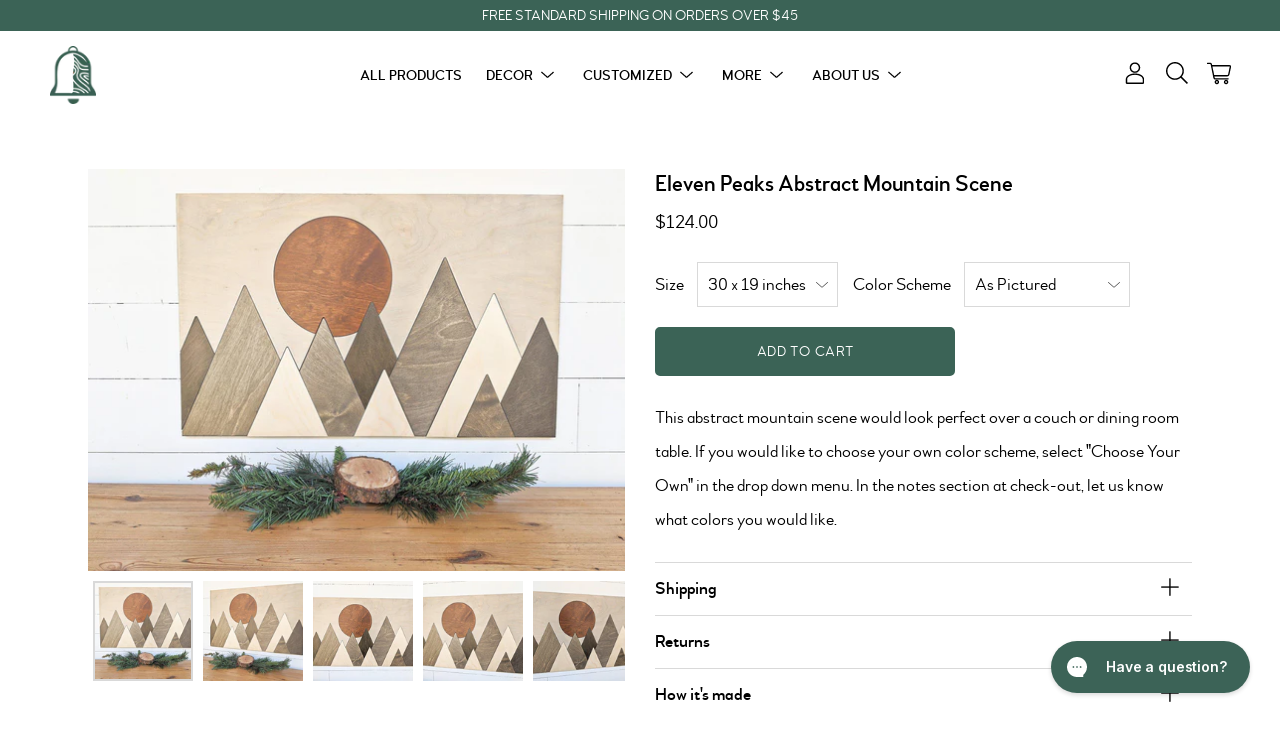

--- FILE ---
content_type: text/html; charset=utf-8
request_url: https://bellandthewhistle.com/collections/all-products/products/eleven-peaks-abstract-mountain-scene
body_size: 34854
content:
<!doctype html>
<html class="no-js no-touch" lang="en">
  <head>
    <meta charset="utf-8">
    <meta http-equiv="X-UA-Compatible" content="IE=edge,chrome=1">
    <meta name="viewport" content="width=device-width, height=device-height, initial-scale=1.0, minimum-scale=1.0">
    <link rel="canonical" href="https://bellandthewhistle.com/products/eleven-peaks-abstract-mountain-scene">
    <link rel="prefetch" href="https://bellandthewhistle.com" as="document">
    <link rel="preload" as="style" href="//bellandthewhistle.com/cdn/shop/t/8/assets/theme.css?v=11860836579466809671612880770">
    <link rel="preload" as="font" href="//bellandthewhistle.com/cdn/fonts/cabin/cabin_n4.cefc6494a78f87584a6f312fea532919154f66fe.woff2" type="font/woff2" crossorigin>
    <link rel="preload" as="font" href="//bellandthewhistle.com/cdn/fonts/fraunces/fraunces_n6.69791a9f00600e5a1e56a6f64efc9d10a28b9c92.woff2" type="font/woff2" crossorigin>
    <link rel="preload" as="script" href="//bellandthewhistle.com/cdn/shop/t/8/assets/lazysizes.min.js?v=27862327855797619101607956293">
    <link rel="preload" as="script" href="//bellandthewhistle.com/cdn/shop/t/8/assets/theme.js?v=77429884127952344621607956296">
    <link rel="preload" as="image" href="//bellandthewhistle.com/cdn/shop/t/8/assets/loading.svg?v=12949615357343360751607956294">

    <link rel="dns-prefetch" href="https://cdn.shopify.com">
    <link rel="dns-prefetch" href="https://v.shopify.com">
    <link rel="dns-prefetch" href="https://fonts.googleapis.com" crossorigin>
    <link rel="dns-prefetch" href="https://cdn.shopifycloud.com">
    <link rel="dns-prefetch" href="https://cdnjs.cloudflare.com">
    <link rel="dns-prefetch" href="https://www.google-analytics.com">
    <link rel="preconnect" href="https://fonts.shopifycdn.com" crossorigin>
    <link rel="preconnect" href="https://ajax.googleapis.com">
    <link rel="preconnect" href="https://customjs.s.asaplabs.io">
    <link rel="dns-prefetch" href="https://maps.googleapis.com">
    <link rel="dns-prefetch" href="https://maps.gstatic.com">
    <link rel="dns-prefetch" href="https://monorail-edge.shopifysvc.com"><link rel="shortcut icon" href="//bellandthewhistle.com/cdn/shop/files/favicon_1_32x32.png?v=1614295299" type="image/png">
    <title>
      Eleven Peaks Abstract Mountain Scene
      
      
       &ndash; Bell &amp; the Whistle
    </title><meta name="description" content="This abstract mountain scene would look perfect over a couch or dining room table. If you would like to choose your own color scheme, select &quot;Choose Your Own&quot; in the drop down menu. In the notes section at check-out, let us know what colors you would like."><script>window.performance && window.performance.mark && window.performance.mark('shopify.content_for_header.start');</script><meta id="shopify-digital-wallet" name="shopify-digital-wallet" content="/48247701666/digital_wallets/dialog">
<meta name="shopify-checkout-api-token" content="66831efe0e27e04cc9cdc833f0441fef">
<meta id="in-context-paypal-metadata" data-shop-id="48247701666" data-venmo-supported="false" data-environment="production" data-locale="en_US" data-paypal-v4="true" data-currency="USD">
<link rel="alternate" type="application/json+oembed" href="https://bellandthewhistle.com/products/eleven-peaks-abstract-mountain-scene.oembed">
<script async="async" src="/checkouts/internal/preloads.js?locale=en-US"></script>
<link rel="preconnect" href="https://shop.app" crossorigin="anonymous">
<script async="async" src="https://shop.app/checkouts/internal/preloads.js?locale=en-US&shop_id=48247701666" crossorigin="anonymous"></script>
<script id="apple-pay-shop-capabilities" type="application/json">{"shopId":48247701666,"countryCode":"US","currencyCode":"USD","merchantCapabilities":["supports3DS"],"merchantId":"gid:\/\/shopify\/Shop\/48247701666","merchantName":"Bell \u0026 the Whistle","requiredBillingContactFields":["postalAddress","email"],"requiredShippingContactFields":["postalAddress","email"],"shippingType":"shipping","supportedNetworks":["visa","masterCard","amex","discover","elo","jcb"],"total":{"type":"pending","label":"Bell \u0026 the Whistle","amount":"1.00"},"shopifyPaymentsEnabled":true,"supportsSubscriptions":true}</script>
<script id="shopify-features" type="application/json">{"accessToken":"66831efe0e27e04cc9cdc833f0441fef","betas":["rich-media-storefront-analytics"],"domain":"bellandthewhistle.com","predictiveSearch":true,"shopId":48247701666,"locale":"en"}</script>
<script>var Shopify = Shopify || {};
Shopify.shop = "bell-the-whistle.myshopify.com";
Shopify.locale = "en";
Shopify.currency = {"active":"USD","rate":"1.0"};
Shopify.country = "US";
Shopify.theme = {"name":"Palo Alto","id":116942209201,"schema_name":"Palo Alto","schema_version":"2.8.4","theme_store_id":777,"role":"main"};
Shopify.theme.handle = "null";
Shopify.theme.style = {"id":null,"handle":null};
Shopify.cdnHost = "bellandthewhistle.com/cdn";
Shopify.routes = Shopify.routes || {};
Shopify.routes.root = "/";</script>
<script type="module">!function(o){(o.Shopify=o.Shopify||{}).modules=!0}(window);</script>
<script>!function(o){function n(){var o=[];function n(){o.push(Array.prototype.slice.apply(arguments))}return n.q=o,n}var t=o.Shopify=o.Shopify||{};t.loadFeatures=n(),t.autoloadFeatures=n()}(window);</script>
<script>
  window.ShopifyPay = window.ShopifyPay || {};
  window.ShopifyPay.apiHost = "shop.app\/pay";
  window.ShopifyPay.redirectState = null;
</script>
<script id="shop-js-analytics" type="application/json">{"pageType":"product"}</script>
<script defer="defer" async type="module" src="//bellandthewhistle.com/cdn/shopifycloud/shop-js/modules/v2/client.init-shop-cart-sync_Bc8-qrdt.en.esm.js"></script>
<script defer="defer" async type="module" src="//bellandthewhistle.com/cdn/shopifycloud/shop-js/modules/v2/chunk.common_CmNk3qlo.esm.js"></script>
<script type="module">
  await import("//bellandthewhistle.com/cdn/shopifycloud/shop-js/modules/v2/client.init-shop-cart-sync_Bc8-qrdt.en.esm.js");
await import("//bellandthewhistle.com/cdn/shopifycloud/shop-js/modules/v2/chunk.common_CmNk3qlo.esm.js");

  window.Shopify.SignInWithShop?.initShopCartSync?.({"fedCMEnabled":true,"windoidEnabled":true});

</script>
<script>
  window.Shopify = window.Shopify || {};
  if (!window.Shopify.featureAssets) window.Shopify.featureAssets = {};
  window.Shopify.featureAssets['shop-js'] = {"shop-cart-sync":["modules/v2/client.shop-cart-sync_DOpY4EW0.en.esm.js","modules/v2/chunk.common_CmNk3qlo.esm.js"],"shop-button":["modules/v2/client.shop-button_CI-s0xGZ.en.esm.js","modules/v2/chunk.common_CmNk3qlo.esm.js"],"init-fed-cm":["modules/v2/client.init-fed-cm_D2vsy40D.en.esm.js","modules/v2/chunk.common_CmNk3qlo.esm.js"],"init-windoid":["modules/v2/client.init-windoid_CXNAd0Cm.en.esm.js","modules/v2/chunk.common_CmNk3qlo.esm.js"],"shop-toast-manager":["modules/v2/client.shop-toast-manager_Cx0C6may.en.esm.js","modules/v2/chunk.common_CmNk3qlo.esm.js"],"shop-cash-offers":["modules/v2/client.shop-cash-offers_CL9Nay2h.en.esm.js","modules/v2/chunk.common_CmNk3qlo.esm.js","modules/v2/chunk.modal_CvhjeixQ.esm.js"],"avatar":["modules/v2/client.avatar_BTnouDA3.en.esm.js"],"init-shop-email-lookup-coordinator":["modules/v2/client.init-shop-email-lookup-coordinator_B9mmbKi4.en.esm.js","modules/v2/chunk.common_CmNk3qlo.esm.js"],"init-shop-cart-sync":["modules/v2/client.init-shop-cart-sync_Bc8-qrdt.en.esm.js","modules/v2/chunk.common_CmNk3qlo.esm.js"],"pay-button":["modules/v2/client.pay-button_Bhm3077V.en.esm.js","modules/v2/chunk.common_CmNk3qlo.esm.js"],"init-customer-accounts-sign-up":["modules/v2/client.init-customer-accounts-sign-up_C7zhr03q.en.esm.js","modules/v2/client.shop-login-button_BbMx65lK.en.esm.js","modules/v2/chunk.common_CmNk3qlo.esm.js","modules/v2/chunk.modal_CvhjeixQ.esm.js"],"init-shop-for-new-customer-accounts":["modules/v2/client.init-shop-for-new-customer-accounts_rLbLSDTe.en.esm.js","modules/v2/client.shop-login-button_BbMx65lK.en.esm.js","modules/v2/chunk.common_CmNk3qlo.esm.js","modules/v2/chunk.modal_CvhjeixQ.esm.js"],"checkout-modal":["modules/v2/client.checkout-modal_Fp9GouFF.en.esm.js","modules/v2/chunk.common_CmNk3qlo.esm.js","modules/v2/chunk.modal_CvhjeixQ.esm.js"],"init-customer-accounts":["modules/v2/client.init-customer-accounts_DkVf8Jdu.en.esm.js","modules/v2/client.shop-login-button_BbMx65lK.en.esm.js","modules/v2/chunk.common_CmNk3qlo.esm.js","modules/v2/chunk.modal_CvhjeixQ.esm.js"],"shop-login-button":["modules/v2/client.shop-login-button_BbMx65lK.en.esm.js","modules/v2/chunk.common_CmNk3qlo.esm.js","modules/v2/chunk.modal_CvhjeixQ.esm.js"],"shop-login":["modules/v2/client.shop-login_B9KWmZaW.en.esm.js","modules/v2/chunk.common_CmNk3qlo.esm.js","modules/v2/chunk.modal_CvhjeixQ.esm.js"],"shop-follow-button":["modules/v2/client.shop-follow-button_B-omSWeu.en.esm.js","modules/v2/chunk.common_CmNk3qlo.esm.js","modules/v2/chunk.modal_CvhjeixQ.esm.js"],"lead-capture":["modules/v2/client.lead-capture_DZQFWrYz.en.esm.js","modules/v2/chunk.common_CmNk3qlo.esm.js","modules/v2/chunk.modal_CvhjeixQ.esm.js"],"payment-terms":["modules/v2/client.payment-terms_Bl_bs7GP.en.esm.js","modules/v2/chunk.common_CmNk3qlo.esm.js","modules/v2/chunk.modal_CvhjeixQ.esm.js"]};
</script>
<script>(function() {
  var isLoaded = false;
  function asyncLoad() {
    if (isLoaded) return;
    isLoaded = true;
    var urls = ["\/\/code.tidio.co\/jocnfvuotsm6s1lfiacnlk4hesqdhcjb.js?shop=bell-the-whistle.myshopify.com","https:\/\/app.123formbuilder.com\/modules\/Shpf\/js\/embedder.js?install=2021-07-21\u0026shop=bell-the-whistle.myshopify.com"];
    for (var i = 0; i < urls.length; i++) {
      var s = document.createElement('script');
      s.type = 'text/javascript';
      s.async = true;
      s.src = urls[i];
      var x = document.getElementsByTagName('script')[0];
      x.parentNode.insertBefore(s, x);
    }
  };
  if(window.attachEvent) {
    window.attachEvent('onload', asyncLoad);
  } else {
    window.addEventListener('load', asyncLoad, false);
  }
})();</script>
<script id="__st">var __st={"a":48247701666,"offset":-18000,"reqid":"890f6168-e391-48ed-b035-eac5eedc4a6c-1762137654","pageurl":"bellandthewhistle.com\/collections\/all-products\/products\/eleven-peaks-abstract-mountain-scene","u":"d30b5d8fc1e5","p":"product","rtyp":"product","rid":6010578370737};</script>
<script>window.ShopifyPaypalV4VisibilityTracking = true;</script>
<script id="captcha-bootstrap">!function(){'use strict';const t='contact',e='account',n='new_comment',o=[[t,t],['blogs',n],['comments',n],[t,'customer']],c=[[e,'customer_login'],[e,'guest_login'],[e,'recover_customer_password'],[e,'create_customer']],r=t=>t.map((([t,e])=>`form[action*='/${t}']:not([data-nocaptcha='true']) input[name='form_type'][value='${e}']`)).join(','),a=t=>()=>t?[...document.querySelectorAll(t)].map((t=>t.form)):[];function s(){const t=[...o],e=r(t);return a(e)}const i='password',u='form_key',d=['recaptcha-v3-token','g-recaptcha-response','h-captcha-response',i],f=()=>{try{return window.sessionStorage}catch{return}},m='__shopify_v',_=t=>t.elements[u];function p(t,e,n=!1){try{const o=window.sessionStorage,c=JSON.parse(o.getItem(e)),{data:r}=function(t){const{data:e,action:n}=t;return t[m]||n?{data:e,action:n}:{data:t,action:n}}(c);for(const[e,n]of Object.entries(r))t.elements[e]&&(t.elements[e].value=n);n&&o.removeItem(e)}catch(o){console.error('form repopulation failed',{error:o})}}const l='form_type',E='cptcha';function T(t){t.dataset[E]=!0}const w=window,h=w.document,L='Shopify',v='ce_forms',y='captcha';let A=!1;((t,e)=>{const n=(g='f06e6c50-85a8-45c8-87d0-21a2b65856fe',I='https://cdn.shopify.com/shopifycloud/storefront-forms-hcaptcha/ce_storefront_forms_captcha_hcaptcha.v1.5.2.iife.js',D={infoText:'Protected by hCaptcha',privacyText:'Privacy',termsText:'Terms'},(t,e,n)=>{const o=w[L][v],c=o.bindForm;if(c)return c(t,g,e,D).then(n);var r;o.q.push([[t,g,e,D],n]),r=I,A||(h.body.append(Object.assign(h.createElement('script'),{id:'captcha-provider',async:!0,src:r})),A=!0)});var g,I,D;w[L]=w[L]||{},w[L][v]=w[L][v]||{},w[L][v].q=[],w[L][y]=w[L][y]||{},w[L][y].protect=function(t,e){n(t,void 0,e),T(t)},Object.freeze(w[L][y]),function(t,e,n,w,h,L){const[v,y,A,g]=function(t,e,n){const i=e?o:[],u=t?c:[],d=[...i,...u],f=r(d),m=r(i),_=r(d.filter((([t,e])=>n.includes(e))));return[a(f),a(m),a(_),s()]}(w,h,L),I=t=>{const e=t.target;return e instanceof HTMLFormElement?e:e&&e.form},D=t=>v().includes(t);t.addEventListener('submit',(t=>{const e=I(t);if(!e)return;const n=D(e)&&!e.dataset.hcaptchaBound&&!e.dataset.recaptchaBound,o=_(e),c=g().includes(e)&&(!o||!o.value);(n||c)&&t.preventDefault(),c&&!n&&(function(t){try{if(!f())return;!function(t){const e=f();if(!e)return;const n=_(t);if(!n)return;const o=n.value;o&&e.removeItem(o)}(t);const e=Array.from(Array(32),(()=>Math.random().toString(36)[2])).join('');!function(t,e){_(t)||t.append(Object.assign(document.createElement('input'),{type:'hidden',name:u})),t.elements[u].value=e}(t,e),function(t,e){const n=f();if(!n)return;const o=[...t.querySelectorAll(`input[type='${i}']`)].map((({name:t})=>t)),c=[...d,...o],r={};for(const[a,s]of new FormData(t).entries())c.includes(a)||(r[a]=s);n.setItem(e,JSON.stringify({[m]:1,action:t.action,data:r}))}(t,e)}catch(e){console.error('failed to persist form',e)}}(e),e.submit())}));const S=(t,e)=>{t&&!t.dataset[E]&&(n(t,e.some((e=>e===t))),T(t))};for(const o of['focusin','change'])t.addEventListener(o,(t=>{const e=I(t);D(e)&&S(e,y())}));const B=e.get('form_key'),M=e.get(l),P=B&&M;t.addEventListener('DOMContentLoaded',(()=>{const t=y();if(P)for(const e of t)e.elements[l].value===M&&p(e,B);[...new Set([...A(),...v().filter((t=>'true'===t.dataset.shopifyCaptcha))])].forEach((e=>S(e,t)))}))}(h,new URLSearchParams(w.location.search),n,t,e,['guest_login'])})(!0,!0)}();</script>
<script integrity="sha256-52AcMU7V7pcBOXWImdc/TAGTFKeNjmkeM1Pvks/DTgc=" data-source-attribution="shopify.loadfeatures" defer="defer" src="//bellandthewhistle.com/cdn/shopifycloud/storefront/assets/storefront/load_feature-81c60534.js" crossorigin="anonymous"></script>
<script crossorigin="anonymous" defer="defer" src="//bellandthewhistle.com/cdn/shopifycloud/storefront/assets/shopify_pay/storefront-65b4c6d7.js?v=20250812"></script>
<script data-source-attribution="shopify.dynamic_checkout.dynamic.init">var Shopify=Shopify||{};Shopify.PaymentButton=Shopify.PaymentButton||{isStorefrontPortableWallets:!0,init:function(){window.Shopify.PaymentButton.init=function(){};var t=document.createElement("script");t.src="https://bellandthewhistle.com/cdn/shopifycloud/portable-wallets/latest/portable-wallets.en.js",t.type="module",document.head.appendChild(t)}};
</script>
<script data-source-attribution="shopify.dynamic_checkout.buyer_consent">
  function portableWalletsHideBuyerConsent(e){var t=document.getElementById("shopify-buyer-consent"),n=document.getElementById("shopify-subscription-policy-button");t&&n&&(t.classList.add("hidden"),t.setAttribute("aria-hidden","true"),n.removeEventListener("click",e))}function portableWalletsShowBuyerConsent(e){var t=document.getElementById("shopify-buyer-consent"),n=document.getElementById("shopify-subscription-policy-button");t&&n&&(t.classList.remove("hidden"),t.removeAttribute("aria-hidden"),n.addEventListener("click",e))}window.Shopify?.PaymentButton&&(window.Shopify.PaymentButton.hideBuyerConsent=portableWalletsHideBuyerConsent,window.Shopify.PaymentButton.showBuyerConsent=portableWalletsShowBuyerConsent);
</script>
<script data-source-attribution="shopify.dynamic_checkout.cart.bootstrap">document.addEventListener("DOMContentLoaded",(function(){function t(){return document.querySelector("shopify-accelerated-checkout-cart, shopify-accelerated-checkout")}if(t())Shopify.PaymentButton.init();else{new MutationObserver((function(e,n){t()&&(Shopify.PaymentButton.init(),n.disconnect())})).observe(document.body,{childList:!0,subtree:!0})}}));
</script>
<link id="shopify-accelerated-checkout-styles" rel="stylesheet" media="screen" href="https://bellandthewhistle.com/cdn/shopifycloud/portable-wallets/latest/accelerated-checkout-backwards-compat.css" crossorigin="anonymous">
<style id="shopify-accelerated-checkout-cart">
        #shopify-buyer-consent {
  margin-top: 1em;
  display: inline-block;
  width: 100%;
}

#shopify-buyer-consent.hidden {
  display: none;
}

#shopify-subscription-policy-button {
  background: none;
  border: none;
  padding: 0;
  text-decoration: underline;
  font-size: inherit;
  cursor: pointer;
}

#shopify-subscription-policy-button::before {
  box-shadow: none;
}

      </style>

<script>window.performance && window.performance.mark && window.performance.mark('shopify.content_for_header.end');</script>
<style>
	:root {
		--color-button-primary-bg: #3b6356;
		--color-button-primary-bg-alpha-50: rgba(59, 99, 86, 0.5);
		--color-button-primary-text: #fff;
		--color-button-primary-text-alpha-50: rgba(255, 255, 255, 0.5);

		--color-button-secondary-bg: #ffffff;
		--color-button-secondary-text:#000;
		--color-button-secondary-text-alpha-50: rgba(255, 255, 255, 0.5);

		--color-primary-darken: #000000;
		--color-text-body: #000000;
		--color-text-heading: #000000;
		--color-text-light: #000000;
		--color-bg-body: #ffffff;
		--color-bg-body-overlay: rgba(255, 255, 255, 0.75);
		--color-drawer-border: #f2f2f2;
		--color-bg-body-darken: #e6e6e6;
		--color-bg-body-lighten-darken: #e6e6e6;
		--color-accent: #3c6357;
		--color-accent-opposite: #fff;
		--color-border: #d9d9d9;
		--color-border-alpha-50: rgba(217, 217, 217, 0.5);
		--button-border-radius: 5px;
		--base-text-size: 17px;
		--h1-text-size: 36px;
		--h2-text-size: 28px;
		--h3-text-size: 22px;
		--h4-text-size: 20px;
		--h5-text-size: 16px;
		--h6-text-size: 14px;
		--disabled-grey-darken: #c3c3c3;

        --special-heading-font-family: 'averia-serif-libre', serif;
        --special-heading-font-weight: normal;
		--special-heading-font-style: normal;
          
		--heading-font-family: 'woodfordbourne', sans-serif;
		--heading-font-weight: bold;
		--heading-font-style: normal;

		--body-font-family: 'woodfordbourne', sans-serif;
        --body-font-weight: normal;
		--body-font-weight-bold: bold;
		--body-font-style: normal;

		--button-border-radius: 5px;
		--button-border-radius-inner: 3px;

		--nav-search-result-width: 25%;

		--product-media-padding-top: 80%;
		--product-media-background-size: contain;

		--color-bg-body-alpha-25: rgba(255, 255, 255, 0.25);
		--color-bg-body-alpha-35: rgba(255, 255, 255, 0.35);
		--color-bg-body-alpha-60: rgba(255, 255, 255, 0.6);
		--color-bg-body-alpha-65: rgba(255, 255, 255, 0.65);
		--color-bg-body-alpha-85: rgba(255, 255, 255, 0.85);

		--color-text-body-alpha-5: rgba(0, 0, 0, 0.05);
		--color-text-body-alpha-8: rgba(0, 0, 0, 0.08);
		--color-text-body-alpha-10: rgba(0, 0, 0, 0.1);
		--color-text-body-alpha-16: rgba(0, 0, 0, 0.16);
		--color-text-body-alpha-25: rgba(0, 0, 0, 0.25);
		--color-text-body-alpha-55: rgba(0, 0, 0, 0.55);
		--color-text-body-alpha-60: rgba(0, 0, 0, 0.6);

		--main-heading-size: 42px;
		--main-heading-size-mobile: 28px;
		--main-subheading-size: 19.992px;
		--main-subheading-size-mobile: 15.988px;
		--disclosure-text-size: 12.0px;

		--product-grid-item-title-size: 16.8px;
		--loading-svg: url( "//bellandthewhistle.com/cdn/shop/t/8/assets/loading.svg?v=12949615357343360751607956294" );
		--icon-check: url("//bellandthewhistle.com/cdn/shop/t/8/assets/icon-check.svg?v=164589794629794176451607956291");
		--icon-close: url( "//bellandthewhistle.com/cdn/shop/t/8/assets/icon-close.svg?v=59182681649185408231607956292" );
		--cart-loading-overlay: rgba(255, 255, 255, 0.85) url( "//bellandthewhistle.com/cdn/shop/t/8/assets/loading.svg?v=12949615357343360751607956294" ) no-repeat center center;

	}

	@font-face {
  font-family: Fraunces;
  font-weight: 600;
  font-style: normal;
  font-display: swap;
  src: url("//bellandthewhistle.com/cdn/fonts/fraunces/fraunces_n6.69791a9f00600e5a1e56a6f64efc9d10a28b9c92.woff2") format("woff2"),
       url("//bellandthewhistle.com/cdn/fonts/fraunces/fraunces_n6.e87d336d46d99db17df56f1dc77d222effffa1f3.woff") format("woff");
}

	@font-face {
  font-family: Cabin;
  font-weight: 400;
  font-style: normal;
  font-display: swap;
  src: url("//bellandthewhistle.com/cdn/fonts/cabin/cabin_n4.cefc6494a78f87584a6f312fea532919154f66fe.woff2") format("woff2"),
       url("//bellandthewhistle.com/cdn/fonts/cabin/cabin_n4.8c16611b00f59d27f4b27ce4328dfe514ce77517.woff") format("woff");
}

@font-face {
  font-family: Fraunces;
  font-weight: 900;
  font-style: normal;
  font-display: swap;
  src: url("//bellandthewhistle.com/cdn/fonts/fraunces/fraunces_n9.bcb49618ca30e3e70bfa61b1da9f8641e8e5385c.woff2") format("woff2"),
       url("//bellandthewhistle.com/cdn/fonts/fraunces/fraunces_n9.c61e0750c79c6454307ebaf734361ef6ad9fbcea.woff") format("woff");
}
@font-face {
  font-family: Fraunces;
  font-weight: 600;
  font-style: italic;
  font-display: swap;
  src: url("//bellandthewhistle.com/cdn/fonts/fraunces/fraunces_i6.8862d206518ce141218adf4eaf0e5d478cbd024a.woff2") format("woff2"),
       url("//bellandthewhistle.com/cdn/fonts/fraunces/fraunces_i6.9bfc22b5389643d688185c0e419e96528513fc60.woff") format("woff");
}
@font-face {
  font-family: Fraunces;
  font-weight: 900;
  font-style: italic;
  font-display: swap;
  src: url("//bellandthewhistle.com/cdn/fonts/fraunces/fraunces_i9.e35b882f77f3e29357ae4b8ef60e0cd9367dd91d.woff2") format("woff2"),
       url("//bellandthewhistle.com/cdn/fonts/fraunces/fraunces_i9.a95199a5a58c8ef01c3dd989df0cf4ef3b400103.woff") format("woff");
}
@font-face {
  font-family: Cabin;
  font-weight: 700;
  font-style: normal;
  font-display: swap;
  src: url("//bellandthewhistle.com/cdn/fonts/cabin/cabin_n7.255204a342bfdbc9ae2017bd4e6a90f8dbb2f561.woff2") format("woff2"),
       url("//bellandthewhistle.com/cdn/fonts/cabin/cabin_n7.e2afa22a0d0f4b64da3569c990897429d40ff5c0.woff") format("woff");
}
@font-face {
  font-family: Cabin;
  font-weight: 400;
  font-style: italic;
  font-display: swap;
  src: url("//bellandthewhistle.com/cdn/fonts/cabin/cabin_i4.d89c1b32b09ecbc46c12781fcf7b2085f17c0be9.woff2") format("woff2"),
       url("//bellandthewhistle.com/cdn/fonts/cabin/cabin_i4.0a521b11d0b69adfc41e22a263eec7c02aecfe99.woff") format("woff");
}
@font-face {
  font-family: Cabin;
  font-weight: 700;
  font-style: italic;
  font-display: swap;
  src: url("//bellandthewhistle.com/cdn/fonts/cabin/cabin_i7.ef2404c08a493e7ccbc92d8c39adf683f40e1fb5.woff2") format("woff2"),
       url("//bellandthewhistle.com/cdn/fonts/cabin/cabin_i7.480421791818000fc8a5d4134822321b5d7964f8.woff") format("woff");
}
@font-face {
		font-family: 'custom-icons';
		src: url('//bellandthewhistle.com/cdn/shop/t/8/assets/custom-icons.eot?soxx27&v=105145768492176485351607956289');
		src: url('//bellandthewhistle.com/cdn/shop/t/8/assets/custom-icons.eot?soxx27&v=105145768492176485351607956289#iefix') format('embedded-opentype'),
			url('//bellandthewhistle.com/cdn/shop/t/8/assets/custom-icons.ttf?soxx27&v=105531104280739233841607956290') format('truetype'),
			url('//bellandthewhistle.com/cdn/shop/t/8/assets/custom-icons.woff?soxx27&v=67713463087921018711607956290') format('woff'),
			url('//bellandthewhistle.com/cdn/shop/t/8/assets/custom-icons.svg?soxx27&v=123121835392613630221607956289#custom-icons') format('svg');
		font-weight: normal;
		font-style: normal;
		font-display: block;
	}
      
    /* -- code to use averia-serif-libre font-family in theme -- */
    @font-face {   
        font-family: 'averia-serif-libre';  
        src: url('//bellandthewhistle.com/cdn/shop/t/8/assets/averia-serif-libre-v10-latin-300.eot?v=180403804736762812861607956286');   
        src: url('//bellandthewhistle.com/cdn/shop/t/8/assets/averia-serif-libre-v10-latin-300.eot?v=180403804736762812861607956286#iefix') format("embedded-opentype"),
        	url('//bellandthewhistle.com/cdn/shop/t/8/assets/averia-serif-libre-v10-latin-300.woff?v=177538632777629644011607956287') format("woff"),
        	url('//bellandthewhistle.com/cdn/shop/t/8/assets/averia-serif-libre-v10-latin-300.woff2?v=11139157113411441801607956287') format("woff2");
         	
        font-weight: normal;
        font-style: normal;
    }
      
    /* -- code to use woodfordbourne-light font-family in theme -- */
    @font-face {   
        font-family: 'woodfordbourne';  
        src: url('//bellandthewhistle.com/cdn/shop/t/8/assets/woodfordbourne-light-webfont.eot?v=144307833343404581411607956297');   
        src: url('//bellandthewhistle.com/cdn/shop/t/8/assets/woodfordbourne-light-webfont.eot?v=144307833343404581411607956297#iefix') format("embedded-opentype"),
        	url('//bellandthewhistle.com/cdn/shop/t/8/assets/woodfordbourne-light-webfont.woff?v=96787513430570500431607956298') format("woff"),
        	url('//bellandthewhistle.com/cdn/shop/t/8/assets/woodfordbourne-light-webfont.woff2?v=92561740522209433621607956298') format("woff2");
         	
        font-weight: normal;
        font-style: normal;
    }
      
    /* -- code to use woodfordbourne-medium font-family in theme -- */
    @font-face {   
        font-family: 'woodfordbourne';  
        src: url('//bellandthewhistle.com/cdn/shop/t/8/assets/woodfordbourne-medium-webfont.eot?v=37648740389892580721607956299');   
        src: url('//bellandthewhistle.com/cdn/shop/t/8/assets/woodfordbourne-medium-webfont.eot?v=37648740389892580721607956299#iefix') format("embedded-opentype"),
        	url('//bellandthewhistle.com/cdn/shop/t/8/assets/woodfordbourne-medium-webfont.woff?v=154725420246713050451607956299') format("woff"),
        	url('//bellandthewhistle.com/cdn/shop/t/8/assets/woodfordbourne-medium-webfont.woff2?v=53352918465402913611607956300') format("woff2");
         	
        font-weight: bold;
        font-style: normal;
    }


</style>

<link href="//bellandthewhistle.com/cdn/shop/t/8/assets/theme.css?v=11860836579466809671612880770" rel="stylesheet" type="text/css" media="all" /><noscript><link href="//bellandthewhistle.com/cdn/shop/t/8/assets/no-js.css?7083" rel="stylesheet" type="text/css" media="all" /></noscript><script type="text/javascript">
	window.theme = {
		info: {
            name: 'Palo Alto'
        },
        version: '2.8.4'
	};
	window.routes = {
		search_url: "\/search",
		cart_change_url: "\/cart\/change",
		shop_url: "https:\/\/bellandthewhistle.com",
		root_url: "\/",
		cart_url: "\/cart",
		cart_add_url: "\/cart\/add",
		product_recommendations_url: "\/recommendations\/products"
	};
	window.translations = {
		loading: "Loading more",
		load_more: "Load more",
		add_to_cart: "Add to Cart",
		sold_out: "Sold Out",
		sold_out_html: "Sold Out",
		on_sale_html: "Sale",
		unavailable: "Unavailable",
		zero_qty_error: "Quantity must be greater than 0.",
		cart_title: "Shopping Cart",
		cart_empty: "Your cart is currently empty.",
		cart_price: "Price",
		cart_quantity: "Quantity",
		cart_total: "Total",
		cart_acceptance_error: "You must accept our terms and conditions.",
		continue_shopping: "Continue Shopping",
		results_one: " result",
		results_other: " results",
		no_results: "No results found",
		view_all: "View all",
		unit_price_separator: "per"
	};
	window.settings = {
		cartType: "page",
		gridImageSize: "contain",
		enableInfinityScroll: false,
		enablePaymentButton: false,
		enableReviews: false,
		enableYotpo: false,
		enableAcceptTerms: false,
		yotpoId: "",
		productBadgeStyle: "circle",
		productGridLayout: "padded",
		cartType: "page",
		quickButton: "none",
		mobileMenuBehaviour: "link",
	};
	window.lazySizesConfig = {
        loadHidden: false,
        preloadAfterLoad: true,
        hFac: 0.8,
        expFactor: 3,
        loadMode: 1,
        customMedia: {
          '--phone': '(max-width: 640px)',
          '--tablet': '(min-width: 641px) and (max-width: 1023px)',
          '--lap': '(min-width: 1024px)'
        }
	};
	window.PaloAlto = window.PaloAlto || {};
	window.slate = window.slate || {};
	window.moneyFormat = "${{amount}}";
	window.isHeaderTransparent = false;
	window.initialHeaderHeight = 0;
</script>
<script src="//bellandthewhistle.com/cdn/shop/t/8/assets/lazysizes.min.js?v=27862327855797619101607956293" async="async"></script>

<script id="CartTemplate" type="text/x-template">
<form action="/cart" method="post" novalidate class="cart ajaxcart">
	
		<div class="ajaxcart__inner">
			{{ @each (it.items) => val, index }}
			<div class="ajaxcart__product">
				<div class="ajaxcart__row" data-line="{{val.line}}">
					<div class="grid">
						<div class="grid__item one-third">
							<div class="product-grid-item__image">
								<a
									href="{{ val.url }}"
									class="product-image lazyload"
									data-bgset="{{ val.img }}"
									data-sizes="auto"
									data-parent-fit="contain">
								</a>
							</div>
						</div>
						<div class="grid__item two-thirds">
							<p>
								<a href="{{val.url}}" class="ajaxcart__product-name">{{val.name}}</a>
								{{@if (val.variation) }}
									<span class="ajaxcart__product-meta">{{val.variation}}</span>
								{{/if}}

								

								<span class="ajaxcart__product-price">
									{{@if (val.originalPrice) }}
										<s>{{* val.originalPrice }}</s>
									{{/if}}
									{{* val.finalPrice }}

									{{@if (val.unitPrice) }}

										

										<span class="product-unit-price">
											{{* val.unitPrice }}
											<span aria-hidden="true">/</span><span class="visually-hidden">per&nbsp;</span>
											{{* val.unitBase }}
										</span>
									{{/if}}
								</span>

								{{@if (val.discounts) }}
									{{ @each (val.discounts) => discount, index }}
										<div class="ajaxcart_product-discounts">{{ discount.title }} (-{{* discount.amount }})</div>
									{{/each}}
								{{/if}}
							</p>

							<div class="grid--full display-table">
								<div class="grid__item display-table-cell one-half">
									<div class="ajaxcart__qty">
										
										<input type="text" name="updates[]" class="cart__quantity ajaxcart__qty-num" value="{{val.itemQty}}" min="0" data-id="{{val.id}}" data-line="{{val.line}}" aria-label="quantity" pattern="[0-9]*">
                                        		
									</div>
								</div>
							</div>
						</div>
					</div>
				</div>
			</div>
			{{/each}}
		

		
			<div>
				<textarea name="note" class="input--full" placeholder="Add a note for our production team or type a gift message for the recipient here." rows="4" id="CartSpecialInstructions"></textarea>
			</div>
		
	</div>
	<div class="ajaxcart__footer">
	
		{{ @each (it.discounts) => discount, index }}
			<div class="grid--full cart__discounts">
				<div class="grid__item one-half">{{ discount.title }}</div>
				<div class="grid__item one-half text-right cart__discounts-price"><div class="price">-{{* discount.total_allocated_amount }}</div></div>
			</div>
		{{/each}}
	
		<div class="ajaxcart__footer-row">
			<h4 class="price price--label">Subtotal</h4>
			<div class="text-right price price--amount">
				
				<h4 class="price">{{* it.totalPrice}}</h4>
				
			</div>
		</div>
		<small class="light-gray">Shipping &amp; taxes calculated at checkout</small>

		<div class="cart__row--buttons"><div class="cart__buttons" data-cart-buttons>
				<fieldset class="cart__button-fieldset" data-cart-buttons-fieldset>
					<button type="submit" name="checkout" class="cart__checkout btn btn--full drawer__button">Check Out</button><div class="additional-checkout-buttons">
							<div class="dynamic-checkout__content" id="dynamic-checkout-cart" data-shopify="dynamic-checkout-cart"> <shopify-accelerated-checkout-cart wallet-configs="[{&quot;name&quot;:&quot;shop_pay&quot;,&quot;wallet_params&quot;:{&quot;shopId&quot;:48247701666,&quot;merchantName&quot;:&quot;Bell \u0026 the Whistle&quot;,&quot;personalized&quot;:true}},{&quot;name&quot;:&quot;paypal&quot;,&quot;wallet_params&quot;:{&quot;shopId&quot;:48247701666,&quot;countryCode&quot;:&quot;US&quot;,&quot;merchantName&quot;:&quot;Bell \u0026 the Whistle&quot;,&quot;phoneRequired&quot;:false,&quot;companyRequired&quot;:false,&quot;shippingType&quot;:&quot;shipping&quot;,&quot;shopifyPaymentsEnabled&quot;:true,&quot;hasManagedSellingPlanState&quot;:false,&quot;requiresBillingAgreement&quot;:false,&quot;merchantId&quot;:&quot;KSDUHG5GQKA9C&quot;,&quot;sdkUrl&quot;:&quot;https://www.paypal.com/sdk/js?components=buttons\u0026commit=false\u0026currency=USD\u0026locale=en_US\u0026client-id=AbasDhzlU0HbpiStJiN1KRJ_cNJJ7xYBip7JJoMO0GQpLi8ePNgdbLXkC7_KMeyTg8tnAKW4WKrh9qmf\u0026merchant-id=KSDUHG5GQKA9C\u0026intent=authorize&quot;}}]" access-token="66831efe0e27e04cc9cdc833f0441fef" buyer-country="US" buyer-locale="en" buyer-currency="USD" shop-id="48247701666" cart-id="bd83a126e16f5346e76b0c17381e9a23" > <div class="wallet-button-wrapper"> <ul class='wallet-cart-grid wallet-cart-grid--skeleton' role="list" data-shopify-buttoncontainer="true"> <li data-testid='grid-cell' class='wallet-cart-button-container'><div class='wallet-cart-button wallet-cart-button__skeleton' role='button' disabled aria-hidden='true'>&nbsp</div></li><li data-testid='grid-cell' class='wallet-cart-button-container'><div class='wallet-cart-button wallet-cart-button__skeleton' role='button' disabled aria-hidden='true'>&nbsp</div></li> </ul> </div> </shopify-accelerated-checkout-cart> <small id="shopify-buyer-consent" class="hidden" aria-hidden="true" data-consent-type="subscription"> One or more of the items in your cart is a recurring or deferred purchase. By continuing, I agree to the <span id="shopify-subscription-policy-button">cancellation policy</span> and authorize you to charge my payment method at the prices, frequency and dates listed on this page until my order is fulfilled or I cancel, if permitted. </small> </div>
						</div></fieldset>
			</div></div>
	</div>
</form>
</script>

<script id="JsQty" type="text/x-template">

<div class="js-qty">
	<button type="button" class="js-qty__adjust js-qty__adjust--minus icon-fallback-text" data-id="{{it.id}}" data-qty="{{it.itemMinus}}">
		<span class="icon custom-icon-minus" aria-hidden="true"></span>
		<span class="fallback-text">&minus;</span>
	</button>
	<input type="text" class="js-qty__num" value="{{it.itemQty}}" min="1" data-id="{{it.id}}" aria-label="quantity" pattern="[0-9]*" name="{{it.inputName}}" id="{{it.inputId}}">
	<button type="button" class="js-qty__adjust js-qty__adjust--plus icon-fallback-text" data-id="{{it.id}}" data-qty="{{it.itemAdd}}">
		<span class="icon icon-plus custom-icon-plus" aria-hidden="true"></span>
		<span class="fallback-text">+</span>
	</button>
</div>

</script>
<style>#AjaxifyCart .additional-checkout-buttons,#ajaxifyCart .additional-checkout-buttons {display:none;}</style><script src="//bellandthewhistle.com/cdn/shop/t/8/assets/theme.js?v=77429884127952344621607956296" defer="defer"></script><script src="https://ajax.googleapis.com/ajax/libs/jquery/3.5.1/jquery.min.js"></script>

    
<!-- Start of Judge.me Core -->
<link rel="dns-prefetch" href="https://cdn.judge.me/">
<script data-cfasync='false' class='jdgm-settings-script'>window.jdgmSettings={"pagination":5,"disable_web_reviews":true,"badge_no_review_text":"No reviews","badge_n_reviews_text":"{{ n }} review/reviews","badge_star_color":"#fec610","hide_badge_preview_if_no_reviews":true,"badge_hide_text":false,"enforce_center_preview_badge":false,"widget_title":"Customer Reviews","widget_open_form_text":"Write a review","widget_close_form_text":"Cancel review","widget_refresh_page_text":"Refresh page","widget_summary_text":"Based on {{ number_of_reviews }} review/reviews","widget_no_review_text":"Be the first to write a review","widget_name_field_text":"Name","widget_verified_name_field_text":"Verified Name (public)","widget_name_placeholder_text":"Enter your name (public)","widget_required_field_error_text":"This field is required.","widget_email_field_text":"Email","widget_verified_email_field_text":"Verified Email (private, can not be edited)","widget_email_placeholder_text":"Enter your email (private)","widget_email_field_error_text":"Please enter a valid email address.","widget_rating_field_text":"Rating","widget_review_title_field_text":"Review Title","widget_review_title_placeholder_text":"Give your review a title","widget_review_body_field_text":"Review","widget_review_body_placeholder_text":"Write your comments here","widget_pictures_field_text":"Picture/Video (optional)","widget_submit_review_text":"Submit Review","widget_submit_verified_review_text":"Submit Verified Review","widget_submit_success_msg_with_auto_publish":"Thank you! Please refresh the page in a few moments to see your review. You can remove or edit your review by logging into \u003ca href='https://judge.me/login' target='_blank' rel='nofollow noopener'\u003eJudge.me\u003c/a\u003e","widget_submit_success_msg_no_auto_publish":"Thank you! Your review will be published as soon as it is approved by the shop admin. You can remove or edit your review by logging into \u003ca href='https://judge.me/login' target='_blank' rel='nofollow noopener'\u003eJudge.me\u003c/a\u003e","widget_show_default_reviews_out_of_total_text":"Showing {{ n_reviews_shown }} out of {{ n_reviews }} reviews.","widget_show_all_link_text":"Show all","widget_show_less_link_text":"Show less","widget_author_said_text":"{{ reviewer_name }} said:","widget_days_text":"{{ n }} days ago","widget_weeks_text":"{{ n }} week/weeks ago","widget_months_text":"{{ n }} month/months ago","widget_years_text":"{{ n }} year/years ago","widget_yesterday_text":"Yesterday","widget_today_text":"Today","widget_replied_text":"{{ shop_name }} replied:","widget_read_more_text":"Read more","widget_rating_filter_color":"#fec610","widget_rating_filter_see_all_text":"See all reviews","widget_sorting_most_recent_text":"Most Recent","widget_sorting_highest_rating_text":"Highest Rating","widget_sorting_lowest_rating_text":"Lowest Rating","widget_sorting_with_pictures_text":"Only Pictures","widget_sorting_most_helpful_text":"Most Helpful","widget_open_question_form_text":"Ask a question","widget_reviews_subtab_text":"Reviews","widget_questions_subtab_text":"Questions","widget_question_label_text":"Question","widget_answer_label_text":"Answer","widget_question_placeholder_text":"Write your question here","widget_submit_question_text":"Submit Question","widget_question_submit_success_text":"Thank you for your question! We will notify you once it gets answered.","widget_star_color":"#fec610","verified_badge_text":"Verified","verified_badge_placement":"left-of-reviewer-name","widget_review_max_height":4,"widget_hide_border":true,"widget_social_share":false,"widget_thumb":false,"widget_review_location_show":true,"widget_location_format":"state_only","all_reviews_include_out_of_store_products":false,"all_reviews_out_of_store_text":"(out of store)","all_reviews_product_name_prefix_text":"about","enable_review_pictures":true,"enable_question_anwser":false,"widget_product_reviews_subtab_text":"Product Reviews","widget_shop_reviews_subtab_text":"Shop Reviews","widget_sorting_pictures_first_text":"Pictures First","show_pictures_on_all_rev_page_mobile":true,"show_pictures_on_all_rev_page_desktop":true,"floating_tab_button_name":"★ Judge.me Reviews","floating_tab_title":"Let customers speak for us","floating_tab_url":"","floating_tab_url_enabled":false,"all_reviews_text_badge_text":"Customers rate us {{ shop.metafields.judgeme.all_reviews_rating | round: 1 }}/5 based on {{ shop.metafields.judgeme.all_reviews_count }} reviews.","all_reviews_text_badge_text_branded_style":"{{ shop.metafields.judgeme.all_reviews_rating | round: 1 }} out of 5 stars based on {{ shop.metafields.judgeme.all_reviews_count }} reviews","all_reviews_text_badge_url":"","featured_carousel_title":"Let customers speak for us","featured_carousel_count_text":"from {{ n }} reviews","featured_carousel_url":"","verified_count_badge_url":"","widget_histogram_use_custom_color":true,"widget_star_use_custom_color":true,"picture_reminder_submit_button":"Upload Pictures","widget_sorting_videos_first_text":"Videos First","widget_review_pending_text":"Pending","social_share_options_order":"Facebook,Twitter,Pinterest","remove_microdata_snippet":false,"preview_badge_no_question_text":"No questions","preview_badge_n_question_text":"{{ number_of_questions }} question/questions","remove_judgeme_branding":true,"widget_search_bar_placeholder":"Search reviews","widget_sorting_verified_only_text":"Verified only","featured_carousel_more_reviews_button_text":"Read more reviews","featured_carousel_view_product_button_text":"View product","all_reviews_page_load_reviews_on":"button_click","all_reviews_page_load_more_text":"Load More Reviews","widget_public_name_text":"displayed publicly like","default_reviewer_name_has_non_latin":true,"widget_reviewer_anonymous":"Anonymous","medals_widget_title":"Judge.me Review Medals","widget_invalid_yt_video_url_error_text":"Not a YouTube video URL","widget_max_length_field_error_text":"Please enter no more than {0} characters.","widget_verified_by_shop_text":"Verified by Shop","widget_load_with_code_splitting":true,"widget_ugc_title":"Made by us, Shared by you","widget_ugc_subtitle":"Tag us to see your picture featured in our page","widget_ugc_primary_button_text":"Buy Now","widget_ugc_secondary_button_text":"Load More","widget_ugc_reviews_button_text":"View Reviews","widget_rating_metafield_value_type":true,"widget_summary_average_rating_text":"{{ average_rating }} out of 5","widget_media_grid_title":"Customer photos \u0026 videos","widget_media_grid_see_more_text":"See more","widget_verified_by_judgeme_text":"Verified by Judge.me","widget_verified_by_judgeme_text_in_store_medals":"Verified by Judge.me","widget_media_field_exceed_quantity_message":"Sorry, we can only accept {{ max_media }} for one review.","widget_media_field_exceed_limit_message":"{{ file_name }} is too large, please select a {{ media_type }} less than {{ size_limit }}MB.","widget_review_submitted_text":"Review Submitted!","widget_question_submitted_text":"Question Submitted!","widget_close_form_text_question":"Cancel","widget_write_your_answer_here_text":"Write your answer here","widget_show_collected_by_judgeme":false,"widget_collected_by_judgeme_text":"collected by Judge.me","widget_load_more_text":"Load More","widget_full_review_text":"Full Review","widget_read_more_reviews_text":"Read More Reviews","widget_read_questions_text":"Read Questions","widget_questions_and_answers_text":"Questions \u0026 Answers","widget_verified_by_text":"Verified by","widget_number_of_reviews_text":"{{ number_of_reviews }} reviews","widget_back_button_text":"Back","widget_next_button_text":"Next","widget_custom_forms_filter_button":"Filters","custom_forms_style":"vertical","how_reviews_are_collected":"How reviews are collected?","widget_gdpr_statement":"How we use your data: We’ll only contact you about the review you left, and only if necessary. By submitting your review, you agree to Judge.me’s \u003ca href='https://judge.me/terms' target='_blank' rel='nofollow noopener'\u003eterms\u003c/a\u003e, \u003ca href='https://judge.me/privacy' target='_blank' rel='nofollow noopener'\u003eprivacy\u003c/a\u003e and \u003ca href='https://judge.me/content-policy' target='_blank' rel='nofollow noopener'\u003econtent\u003c/a\u003e policies.","platform":"shopify","branding_url":"https://judge.me/reviews/bell-the-whistle.myshopify.com","branding_text":"Powered by Judge.me","locale":"en","reply_name":"Bell \u0026 the Whistle","widget_version":"2.1","footer":true,"autopublish":true,"review_dates":true,"enable_custom_form":false,"shop_use_review_site":true,"can_be_branded":true};</script> <style class='jdgm-settings-style'>.jdgm-xx{left:0}:not(.jdgm-prev-badge__stars)>.jdgm-star{color:#fec610}.jdgm-histogram .jdgm-star.jdgm-star{color:#fec610}.jdgm-preview-badge .jdgm-star.jdgm-star{color:#fec610}.jdgm-histogram .jdgm-histogram__bar-content{background:#fec610}.jdgm-histogram .jdgm-histogram__bar:after{background:#fec610}.jdgm-widget .jdgm-write-rev-link{display:none}.jdgm-widget .jdgm-rev-widg[data-number-of-reviews='0']{display:none}.jdgm-prev-badge[data-average-rating='0.00']{display:none !important}.jdgm-widget.jdgm-all-reviews-widget,.jdgm-widget .jdgm-rev-widg{border:none;padding:0}.jdgm-author-all-initials{display:none !important}.jdgm-author-last-initial{display:none !important}.jdgm-rev-widg__title{visibility:hidden}.jdgm-rev-widg__summary-text{visibility:hidden}.jdgm-prev-badge__text{visibility:hidden}.jdgm-rev__replier:before{content:'Bell and the Whistle'}.jdgm-rev__prod-link-prefix:before{content:'about'}.jdgm-rev__out-of-store-text:before{content:'(out of store)'}.jdgm-preview-badge[data-template="product"]{display:none !important}.jdgm-preview-badge[data-template="collection"]{display:none !important}.jdgm-preview-badge[data-template="index"]{display:none !important}.jdgm-review-widget[data-from-snippet="true"]{display:none !important}.jdgm-verified-count-badget[data-from-snippet="true"]{display:none !important}.jdgm-carousel-wrapper[data-from-snippet="true"]{display:none !important}.jdgm-all-reviews-text[data-from-snippet="true"]{display:none !important}.jdgm-medals-section[data-from-snippet="true"]{display:none !important}.jdgm-ugc-media-wrapper[data-from-snippet="true"]{display:none !important}
</style>

  
  
  
  <style class='jdgm-miracle-styles'>
  @-webkit-keyframes jdgm-spin{0%{-webkit-transform:rotate(0deg);-ms-transform:rotate(0deg);transform:rotate(0deg)}100%{-webkit-transform:rotate(359deg);-ms-transform:rotate(359deg);transform:rotate(359deg)}}@keyframes jdgm-spin{0%{-webkit-transform:rotate(0deg);-ms-transform:rotate(0deg);transform:rotate(0deg)}100%{-webkit-transform:rotate(359deg);-ms-transform:rotate(359deg);transform:rotate(359deg)}}@font-face{font-family:'JudgemeStar';src:url("[data-uri]") format("woff");font-weight:normal;font-style:normal}.jdgm-star{font-family:'JudgemeStar';display:inline !important;text-decoration:none !important;padding:0 4px 0 0 !important;margin:0 !important;font-weight:bold;opacity:1;-webkit-font-smoothing:antialiased;-moz-osx-font-smoothing:grayscale}.jdgm-star:hover{opacity:1}.jdgm-star:last-of-type{padding:0 !important}.jdgm-star.jdgm--on:before{content:"\e000"}.jdgm-star.jdgm--off:before{content:"\e001"}.jdgm-star.jdgm--half:before{content:"\e002"}.jdgm-widget *{margin:0;line-height:1.4;-webkit-box-sizing:border-box;-moz-box-sizing:border-box;box-sizing:border-box;-webkit-overflow-scrolling:touch}.jdgm-hidden{display:none !important;visibility:hidden !important}.jdgm-temp-hidden{display:none}.jdgm-spinner{width:40px;height:40px;margin:auto;border-radius:50%;border-top:2px solid #eee;border-right:2px solid #eee;border-bottom:2px solid #eee;border-left:2px solid #ccc;-webkit-animation:jdgm-spin 0.8s infinite linear;animation:jdgm-spin 0.8s infinite linear}.jdgm-prev-badge{display:block !important}

</style>


  
  
   


<script data-cfasync='false' class='jdgm-script'>
!function(e){window.jdgm=window.jdgm||{},jdgm.CDN_HOST="https://cdn.judge.me/",
jdgm.docReady=function(d){(e.attachEvent?"complete"===e.readyState:"loading"!==e.readyState)?
setTimeout(d,0):e.addEventListener("DOMContentLoaded",d)},jdgm.loadCSS=function(d,t,o,s){
!o&&jdgm.loadCSS.requestedUrls.indexOf(d)>=0||(jdgm.loadCSS.requestedUrls.push(d),
(s=e.createElement("link")).rel="stylesheet",s.class="jdgm-stylesheet",s.media="nope!",
s.href=d,s.onload=function(){this.media="all",t&&setTimeout(t)},e.body.appendChild(s))},
jdgm.loadCSS.requestedUrls=[],jdgm.docReady(function(){(window.jdgmLoadCSS||e.querySelectorAll(
".jdgm-widget, .jdgm-all-reviews-page").length>0)&&(jdgmSettings.widget_load_with_code_splitting?
parseFloat(jdgmSettings.widget_version)>=3?jdgm.loadCSS(jdgm.CDN_HOST+"widget_v3/base.css"):
jdgm.loadCSS(jdgm.CDN_HOST+"widget/base.css"):jdgm.loadCSS(jdgm.CDN_HOST+"shopify_v2.css"))})}(document);
</script>
<script async data-cfasync="false" type="text/javascript" src="https://cdn.judge.me/loader.js"></script>

<noscript><link rel="stylesheet" type="text/css" media="all" href="https://cdn.judge.me/shopify_v2.css"></noscript>
<!-- End of Judge.me Core -->


  <!-- BEGIN app block: shopify://apps/zepto-product-personalizer/blocks/product_personalizer_main/7411210d-7b32-4c09-9455-e129e3be4729 --><!-- BEGIN app snippet: product-personalizer -->



  
 
 

<!-- END app snippet -->
<!-- BEGIN app snippet: zepto_common --><script>
var pplr_cart = {"note":null,"attributes":{},"original_total_price":0,"total_price":0,"total_discount":0,"total_weight":0.0,"item_count":0,"items":[],"requires_shipping":false,"currency":"USD","items_subtotal_price":0,"cart_level_discount_applications":[],"checkout_charge_amount":0};
var pplr_shop_currency = "USD";
var pplr_enabled_currencies_size = 108;
var pplr_money_formate = "${{amount}}";
var pplr_manual_theme_selector=["CartCount span","tr:has([name*=updates])","tr img:first",".line-item__title",".cart__item--price .cart__price",".grid__item.one-half.text-right",".pplr_item_remove",".ajaxcart__qty",".header__cart-price-bubble span[data-cart-price-bubble]","form[action*=cart] [name=checkout]","Click To View Image","1","Discount Code \u003cstrong\u003e{{ code }}\u003c\/strong\u003e is invalid","Discount code","Apply","#pplr_D_class","Subtotal","Shipping","\u003cstrong\u003eEST. Total\u003c\/strong\u003e"];
</script>
<script defer src="//cdn-zeptoapps.com/product-personalizer/pplr_common.js?v=02" ></script><!-- END app snippet -->

<!-- END app block --><!-- BEGIN app block: shopify://apps/gorgias-live-chat-helpdesk/blocks/gorgias/a66db725-7b96-4e3f-916e-6c8e6f87aaaa -->
<script defer data-gorgias-loader-chat src="https://config.gorgias.chat/bundle-loader/shopify/bell-the-whistle.myshopify.com"></script>


<script defer data-gorgias-loader-convert  src="https://assets.9gtb.com/loader.js"></script>


<script defer data-gorgias-loader-mailto-replace  src="https://config.gorgias.help/api/contact-forms/replace-mailto-script.js?shopName=bell-the-whistle"></script>


<!-- END app block --><meta property="og:image" content="https://cdn.shopify.com/s/files/1/0482/4770/1666/products/eleven-peaks-abstract-mountain-scene-bell-and-the-whistle.jpg?v=1612192499" />
<meta property="og:image:secure_url" content="https://cdn.shopify.com/s/files/1/0482/4770/1666/products/eleven-peaks-abstract-mountain-scene-bell-and-the-whistle.jpg?v=1612192499" />
<meta property="og:image:width" content="2048" />
<meta property="og:image:height" content="1536" />
<meta property="og:image:alt" content="Eleven Peaks Abstract Mountain Scene" />
<link href="https://monorail-edge.shopifysvc.com" rel="dns-prefetch">
<script>(function(){if ("sendBeacon" in navigator && "performance" in window) {try {var session_token_from_headers = performance.getEntriesByType('navigation')[0].serverTiming.find(x => x.name == '_s').description;} catch {var session_token_from_headers = undefined;}var session_cookie_matches = document.cookie.match(/_shopify_s=([^;]*)/);var session_token_from_cookie = session_cookie_matches && session_cookie_matches.length === 2 ? session_cookie_matches[1] : "";var session_token = session_token_from_headers || session_token_from_cookie || "";function handle_abandonment_event(e) {var entries = performance.getEntries().filter(function(entry) {return /monorail-edge.shopifysvc.com/.test(entry.name);});if (!window.abandonment_tracked && entries.length === 0) {window.abandonment_tracked = true;var currentMs = Date.now();var navigation_start = performance.timing.navigationStart;var payload = {shop_id: 48247701666,url: window.location.href,navigation_start,duration: currentMs - navigation_start,session_token,page_type: "product"};window.navigator.sendBeacon("https://monorail-edge.shopifysvc.com/v1/produce", JSON.stringify({schema_id: "online_store_buyer_site_abandonment/1.1",payload: payload,metadata: {event_created_at_ms: currentMs,event_sent_at_ms: currentMs}}));}}window.addEventListener('pagehide', handle_abandonment_event);}}());</script>
<script id="web-pixels-manager-setup">(function e(e,d,r,n,o){if(void 0===o&&(o={}),!Boolean(null===(a=null===(i=window.Shopify)||void 0===i?void 0:i.analytics)||void 0===a?void 0:a.replayQueue)){var i,a;window.Shopify=window.Shopify||{};var t=window.Shopify;t.analytics=t.analytics||{};var s=t.analytics;s.replayQueue=[],s.publish=function(e,d,r){return s.replayQueue.push([e,d,r]),!0};try{self.performance.mark("wpm:start")}catch(e){}var l=function(){var e={modern:/Edge?\/(1{2}[4-9]|1[2-9]\d|[2-9]\d{2}|\d{4,})\.\d+(\.\d+|)|Firefox\/(1{2}[4-9]|1[2-9]\d|[2-9]\d{2}|\d{4,})\.\d+(\.\d+|)|Chrom(ium|e)\/(9{2}|\d{3,})\.\d+(\.\d+|)|(Maci|X1{2}).+ Version\/(15\.\d+|(1[6-9]|[2-9]\d|\d{3,})\.\d+)([,.]\d+|)( \(\w+\)|)( Mobile\/\w+|) Safari\/|Chrome.+OPR\/(9{2}|\d{3,})\.\d+\.\d+|(CPU[ +]OS|iPhone[ +]OS|CPU[ +]iPhone|CPU IPhone OS|CPU iPad OS)[ +]+(15[._]\d+|(1[6-9]|[2-9]\d|\d{3,})[._]\d+)([._]\d+|)|Android:?[ /-](13[3-9]|1[4-9]\d|[2-9]\d{2}|\d{4,})(\.\d+|)(\.\d+|)|Android.+Firefox\/(13[5-9]|1[4-9]\d|[2-9]\d{2}|\d{4,})\.\d+(\.\d+|)|Android.+Chrom(ium|e)\/(13[3-9]|1[4-9]\d|[2-9]\d{2}|\d{4,})\.\d+(\.\d+|)|SamsungBrowser\/([2-9]\d|\d{3,})\.\d+/,legacy:/Edge?\/(1[6-9]|[2-9]\d|\d{3,})\.\d+(\.\d+|)|Firefox\/(5[4-9]|[6-9]\d|\d{3,})\.\d+(\.\d+|)|Chrom(ium|e)\/(5[1-9]|[6-9]\d|\d{3,})\.\d+(\.\d+|)([\d.]+$|.*Safari\/(?![\d.]+ Edge\/[\d.]+$))|(Maci|X1{2}).+ Version\/(10\.\d+|(1[1-9]|[2-9]\d|\d{3,})\.\d+)([,.]\d+|)( \(\w+\)|)( Mobile\/\w+|) Safari\/|Chrome.+OPR\/(3[89]|[4-9]\d|\d{3,})\.\d+\.\d+|(CPU[ +]OS|iPhone[ +]OS|CPU[ +]iPhone|CPU IPhone OS|CPU iPad OS)[ +]+(10[._]\d+|(1[1-9]|[2-9]\d|\d{3,})[._]\d+)([._]\d+|)|Android:?[ /-](13[3-9]|1[4-9]\d|[2-9]\d{2}|\d{4,})(\.\d+|)(\.\d+|)|Mobile Safari.+OPR\/([89]\d|\d{3,})\.\d+\.\d+|Android.+Firefox\/(13[5-9]|1[4-9]\d|[2-9]\d{2}|\d{4,})\.\d+(\.\d+|)|Android.+Chrom(ium|e)\/(13[3-9]|1[4-9]\d|[2-9]\d{2}|\d{4,})\.\d+(\.\d+|)|Android.+(UC? ?Browser|UCWEB|U3)[ /]?(15\.([5-9]|\d{2,})|(1[6-9]|[2-9]\d|\d{3,})\.\d+)\.\d+|SamsungBrowser\/(5\.\d+|([6-9]|\d{2,})\.\d+)|Android.+MQ{2}Browser\/(14(\.(9|\d{2,})|)|(1[5-9]|[2-9]\d|\d{3,})(\.\d+|))(\.\d+|)|K[Aa][Ii]OS\/(3\.\d+|([4-9]|\d{2,})\.\d+)(\.\d+|)/},d=e.modern,r=e.legacy,n=navigator.userAgent;return n.match(d)?"modern":n.match(r)?"legacy":"unknown"}(),u="modern"===l?"modern":"legacy",c=(null!=n?n:{modern:"",legacy:""})[u],f=function(e){return[e.baseUrl,"/wpm","/b",e.hashVersion,"modern"===e.buildTarget?"m":"l",".js"].join("")}({baseUrl:d,hashVersion:r,buildTarget:u}),m=function(e){var d=e.version,r=e.bundleTarget,n=e.surface,o=e.pageUrl,i=e.monorailEndpoint;return{emit:function(e){var a=e.status,t=e.errorMsg,s=(new Date).getTime(),l=JSON.stringify({metadata:{event_sent_at_ms:s},events:[{schema_id:"web_pixels_manager_load/3.1",payload:{version:d,bundle_target:r,page_url:o,status:a,surface:n,error_msg:t},metadata:{event_created_at_ms:s}}]});if(!i)return console&&console.warn&&console.warn("[Web Pixels Manager] No Monorail endpoint provided, skipping logging."),!1;try{return self.navigator.sendBeacon.bind(self.navigator)(i,l)}catch(e){}var u=new XMLHttpRequest;try{return u.open("POST",i,!0),u.setRequestHeader("Content-Type","text/plain"),u.send(l),!0}catch(e){return console&&console.warn&&console.warn("[Web Pixels Manager] Got an unhandled error while logging to Monorail."),!1}}}}({version:r,bundleTarget:l,surface:e.surface,pageUrl:self.location.href,monorailEndpoint:e.monorailEndpoint});try{o.browserTarget=l,function(e){var d=e.src,r=e.async,n=void 0===r||r,o=e.onload,i=e.onerror,a=e.sri,t=e.scriptDataAttributes,s=void 0===t?{}:t,l=document.createElement("script"),u=document.querySelector("head"),c=document.querySelector("body");if(l.async=n,l.src=d,a&&(l.integrity=a,l.crossOrigin="anonymous"),s)for(var f in s)if(Object.prototype.hasOwnProperty.call(s,f))try{l.dataset[f]=s[f]}catch(e){}if(o&&l.addEventListener("load",o),i&&l.addEventListener("error",i),u)u.appendChild(l);else{if(!c)throw new Error("Did not find a head or body element to append the script");c.appendChild(l)}}({src:f,async:!0,onload:function(){if(!function(){var e,d;return Boolean(null===(d=null===(e=window.Shopify)||void 0===e?void 0:e.analytics)||void 0===d?void 0:d.initialized)}()){var d=window.webPixelsManager.init(e)||void 0;if(d){var r=window.Shopify.analytics;r.replayQueue.forEach((function(e){var r=e[0],n=e[1],o=e[2];d.publishCustomEvent(r,n,o)})),r.replayQueue=[],r.publish=d.publishCustomEvent,r.visitor=d.visitor,r.initialized=!0}}},onerror:function(){return m.emit({status:"failed",errorMsg:"".concat(f," has failed to load")})},sri:function(e){var d=/^sha384-[A-Za-z0-9+/=]+$/;return"string"==typeof e&&d.test(e)}(c)?c:"",scriptDataAttributes:o}),m.emit({status:"loading"})}catch(e){m.emit({status:"failed",errorMsg:(null==e?void 0:e.message)||"Unknown error"})}}})({shopId: 48247701666,storefrontBaseUrl: "https://bellandthewhistle.com",extensionsBaseUrl: "https://extensions.shopifycdn.com/cdn/shopifycloud/web-pixels-manager",monorailEndpoint: "https://monorail-edge.shopifysvc.com/unstable/produce_batch",surface: "storefront-renderer",enabledBetaFlags: ["2dca8a86"],webPixelsConfigList: [{"id":"927629543","configuration":"{\"webPixelName\":\"Judge.me\"}","eventPayloadVersion":"v1","runtimeContext":"STRICT","scriptVersion":"34ad157958823915625854214640f0bf","type":"APP","apiClientId":683015,"privacyPurposes":["ANALYTICS"],"dataSharingAdjustments":{"protectedCustomerApprovalScopes":["read_customer_email","read_customer_name","read_customer_personal_data","read_customer_phone"]}},{"id":"57409767","configuration":"{\"tagID\":\"2612881770663\"}","eventPayloadVersion":"v1","runtimeContext":"STRICT","scriptVersion":"18031546ee651571ed29edbe71a3550b","type":"APP","apiClientId":3009811,"privacyPurposes":["ANALYTICS","MARKETING","SALE_OF_DATA"],"dataSharingAdjustments":{"protectedCustomerApprovalScopes":["read_customer_address","read_customer_email","read_customer_name","read_customer_personal_data","read_customer_phone"]}},{"id":"shopify-app-pixel","configuration":"{}","eventPayloadVersion":"v1","runtimeContext":"STRICT","scriptVersion":"0450","apiClientId":"shopify-pixel","type":"APP","privacyPurposes":["ANALYTICS","MARKETING"]},{"id":"shopify-custom-pixel","eventPayloadVersion":"v1","runtimeContext":"LAX","scriptVersion":"0450","apiClientId":"shopify-pixel","type":"CUSTOM","privacyPurposes":["ANALYTICS","MARKETING"]}],isMerchantRequest: false,initData: {"shop":{"name":"Bell \u0026 the Whistle","paymentSettings":{"currencyCode":"USD"},"myshopifyDomain":"bell-the-whistle.myshopify.com","countryCode":"US","storefrontUrl":"https:\/\/bellandthewhistle.com"},"customer":null,"cart":null,"checkout":null,"productVariants":[{"price":{"amount":124.0,"currencyCode":"USD"},"product":{"title":"Eleven Peaks Abstract Mountain Scene","vendor":"Bell \u0026 the Whistle","id":"6010578370737","untranslatedTitle":"Eleven Peaks Abstract Mountain Scene","url":"\/products\/eleven-peaks-abstract-mountain-scene","type":""},"id":"37523239764145","image":{"src":"\/\/bellandthewhistle.com\/cdn\/shop\/products\/eleven-peaks-abstract-mountain-scene-bell-and-the-whistle.jpg?v=1612192499"},"sku":"R-AbstractMountain-30","title":"30 x 19 inches \/ As Pictured","untranslatedTitle":"30 x 19 inches \/ As Pictured"},{"price":{"amount":134.0,"currencyCode":"USD"},"product":{"title":"Eleven Peaks Abstract Mountain Scene","vendor":"Bell \u0026 the Whistle","id":"6010578370737","untranslatedTitle":"Eleven Peaks Abstract Mountain Scene","url":"\/products\/eleven-peaks-abstract-mountain-scene","type":""},"id":"37523239796913","image":{"src":"\/\/bellandthewhistle.com\/cdn\/shop\/products\/eleven-peaks-abstract-mountain-scene-bell-and-the-whistle.jpg?v=1612192499"},"sku":"R-AbstractMountain-31","title":"30 x 19 inches \/ Choose Your Own","untranslatedTitle":"30 x 19 inches \/ Choose Your Own"},{"price":{"amount":178.0,"currencyCode":"USD"},"product":{"title":"Eleven Peaks Abstract Mountain Scene","vendor":"Bell \u0026 the Whistle","id":"6010578370737","untranslatedTitle":"Eleven Peaks Abstract Mountain Scene","url":"\/products\/eleven-peaks-abstract-mountain-scene","type":""},"id":"37523239829681","image":{"src":"\/\/bellandthewhistle.com\/cdn\/shop\/products\/eleven-peaks-abstract-mountain-scene-bell-and-the-whistle.jpg?v=1612192499"},"sku":"R-AbstractMountain-35","title":"35 x 22 inches \/ As Pictured","untranslatedTitle":"35 x 22 inches \/ As Pictured"},{"price":{"amount":188.0,"currencyCode":"USD"},"product":{"title":"Eleven Peaks Abstract Mountain Scene","vendor":"Bell \u0026 the Whistle","id":"6010578370737","untranslatedTitle":"Eleven Peaks Abstract Mountain Scene","url":"\/products\/eleven-peaks-abstract-mountain-scene","type":""},"id":"37523239862449","image":{"src":"\/\/bellandthewhistle.com\/cdn\/shop\/products\/eleven-peaks-abstract-mountain-scene-bell-and-the-whistle.jpg?v=1612192499"},"sku":"R-AbstractMountain-35","title":"35 x 22 inches \/ Choose Your Own","untranslatedTitle":"35 x 22 inches \/ Choose Your Own"},{"price":{"amount":230.0,"currencyCode":"USD"},"product":{"title":"Eleven Peaks Abstract Mountain Scene","vendor":"Bell \u0026 the Whistle","id":"6010578370737","untranslatedTitle":"Eleven Peaks Abstract Mountain Scene","url":"\/products\/eleven-peaks-abstract-mountain-scene","type":""},"id":"37523239895217","image":{"src":"\/\/bellandthewhistle.com\/cdn\/shop\/products\/eleven-peaks-abstract-mountain-scene-bell-and-the-whistle.jpg?v=1612192499"},"sku":"R-AbstractMountain-40","title":"40 x 25 inches \/ As Pictured","untranslatedTitle":"40 x 25 inches \/ As Pictured"},{"price":{"amount":240.0,"currencyCode":"USD"},"product":{"title":"Eleven Peaks Abstract Mountain Scene","vendor":"Bell \u0026 the Whistle","id":"6010578370737","untranslatedTitle":"Eleven Peaks Abstract Mountain Scene","url":"\/products\/eleven-peaks-abstract-mountain-scene","type":""},"id":"37523239927985","image":{"src":"\/\/bellandthewhistle.com\/cdn\/shop\/products\/eleven-peaks-abstract-mountain-scene-bell-and-the-whistle.jpg?v=1612192499"},"sku":"R-AbstractMountain-40","title":"40 x 25 inches \/ Choose Your Own","untranslatedTitle":"40 x 25 inches \/ Choose Your Own"}],"purchasingCompany":null},},"https://bellandthewhistle.com/cdn","5303c62bw494ab25dp0d72f2dcm48e21f5a",{"modern":"","legacy":""},{"shopId":"48247701666","storefrontBaseUrl":"https:\/\/bellandthewhistle.com","extensionBaseUrl":"https:\/\/extensions.shopifycdn.com\/cdn\/shopifycloud\/web-pixels-manager","surface":"storefront-renderer","enabledBetaFlags":"[\"2dca8a86\"]","isMerchantRequest":"false","hashVersion":"5303c62bw494ab25dp0d72f2dcm48e21f5a","publish":"custom","events":"[[\"page_viewed\",{}],[\"product_viewed\",{\"productVariant\":{\"price\":{\"amount\":124.0,\"currencyCode\":\"USD\"},\"product\":{\"title\":\"Eleven Peaks Abstract Mountain Scene\",\"vendor\":\"Bell \u0026 the Whistle\",\"id\":\"6010578370737\",\"untranslatedTitle\":\"Eleven Peaks Abstract Mountain Scene\",\"url\":\"\/products\/eleven-peaks-abstract-mountain-scene\",\"type\":\"\"},\"id\":\"37523239764145\",\"image\":{\"src\":\"\/\/bellandthewhistle.com\/cdn\/shop\/products\/eleven-peaks-abstract-mountain-scene-bell-and-the-whistle.jpg?v=1612192499\"},\"sku\":\"R-AbstractMountain-30\",\"title\":\"30 x 19 inches \/ As Pictured\",\"untranslatedTitle\":\"30 x 19 inches \/ As Pictured\"}}]]"});</script><script>
  window.ShopifyAnalytics = window.ShopifyAnalytics || {};
  window.ShopifyAnalytics.meta = window.ShopifyAnalytics.meta || {};
  window.ShopifyAnalytics.meta.currency = 'USD';
  var meta = {"product":{"id":6010578370737,"gid":"gid:\/\/shopify\/Product\/6010578370737","vendor":"Bell \u0026 the Whistle","type":"","variants":[{"id":37523239764145,"price":12400,"name":"Eleven Peaks Abstract Mountain Scene - 30 x 19 inches \/ As Pictured","public_title":"30 x 19 inches \/ As Pictured","sku":"R-AbstractMountain-30"},{"id":37523239796913,"price":13400,"name":"Eleven Peaks Abstract Mountain Scene - 30 x 19 inches \/ Choose Your Own","public_title":"30 x 19 inches \/ Choose Your Own","sku":"R-AbstractMountain-31"},{"id":37523239829681,"price":17800,"name":"Eleven Peaks Abstract Mountain Scene - 35 x 22 inches \/ As Pictured","public_title":"35 x 22 inches \/ As Pictured","sku":"R-AbstractMountain-35"},{"id":37523239862449,"price":18800,"name":"Eleven Peaks Abstract Mountain Scene - 35 x 22 inches \/ Choose Your Own","public_title":"35 x 22 inches \/ Choose Your Own","sku":"R-AbstractMountain-35"},{"id":37523239895217,"price":23000,"name":"Eleven Peaks Abstract Mountain Scene - 40 x 25 inches \/ As Pictured","public_title":"40 x 25 inches \/ As Pictured","sku":"R-AbstractMountain-40"},{"id":37523239927985,"price":24000,"name":"Eleven Peaks Abstract Mountain Scene - 40 x 25 inches \/ Choose Your Own","public_title":"40 x 25 inches \/ Choose Your Own","sku":"R-AbstractMountain-40"}],"remote":false},"page":{"pageType":"product","resourceType":"product","resourceId":6010578370737}};
  for (var attr in meta) {
    window.ShopifyAnalytics.meta[attr] = meta[attr];
  }
</script>
<script class="analytics">
  (function () {
    var customDocumentWrite = function(content) {
      var jquery = null;

      if (window.jQuery) {
        jquery = window.jQuery;
      } else if (window.Checkout && window.Checkout.$) {
        jquery = window.Checkout.$;
      }

      if (jquery) {
        jquery('body').append(content);
      }
    };

    var hasLoggedConversion = function(token) {
      if (token) {
        return document.cookie.indexOf('loggedConversion=' + token) !== -1;
      }
      return false;
    }

    var setCookieIfConversion = function(token) {
      if (token) {
        var twoMonthsFromNow = new Date(Date.now());
        twoMonthsFromNow.setMonth(twoMonthsFromNow.getMonth() + 2);

        document.cookie = 'loggedConversion=' + token + '; expires=' + twoMonthsFromNow;
      }
    }

    var trekkie = window.ShopifyAnalytics.lib = window.trekkie = window.trekkie || [];
    if (trekkie.integrations) {
      return;
    }
    trekkie.methods = [
      'identify',
      'page',
      'ready',
      'track',
      'trackForm',
      'trackLink'
    ];
    trekkie.factory = function(method) {
      return function() {
        var args = Array.prototype.slice.call(arguments);
        args.unshift(method);
        trekkie.push(args);
        return trekkie;
      };
    };
    for (var i = 0; i < trekkie.methods.length; i++) {
      var key = trekkie.methods[i];
      trekkie[key] = trekkie.factory(key);
    }
    trekkie.load = function(config) {
      trekkie.config = config || {};
      trekkie.config.initialDocumentCookie = document.cookie;
      var first = document.getElementsByTagName('script')[0];
      var script = document.createElement('script');
      script.type = 'text/javascript';
      script.onerror = function(e) {
        var scriptFallback = document.createElement('script');
        scriptFallback.type = 'text/javascript';
        scriptFallback.onerror = function(error) {
                var Monorail = {
      produce: function produce(monorailDomain, schemaId, payload) {
        var currentMs = new Date().getTime();
        var event = {
          schema_id: schemaId,
          payload: payload,
          metadata: {
            event_created_at_ms: currentMs,
            event_sent_at_ms: currentMs
          }
        };
        return Monorail.sendRequest("https://" + monorailDomain + "/v1/produce", JSON.stringify(event));
      },
      sendRequest: function sendRequest(endpointUrl, payload) {
        // Try the sendBeacon API
        if (window && window.navigator && typeof window.navigator.sendBeacon === 'function' && typeof window.Blob === 'function' && !Monorail.isIos12()) {
          var blobData = new window.Blob([payload], {
            type: 'text/plain'
          });

          if (window.navigator.sendBeacon(endpointUrl, blobData)) {
            return true;
          } // sendBeacon was not successful

        } // XHR beacon

        var xhr = new XMLHttpRequest();

        try {
          xhr.open('POST', endpointUrl);
          xhr.setRequestHeader('Content-Type', 'text/plain');
          xhr.send(payload);
        } catch (e) {
          console.log(e);
        }

        return false;
      },
      isIos12: function isIos12() {
        return window.navigator.userAgent.lastIndexOf('iPhone; CPU iPhone OS 12_') !== -1 || window.navigator.userAgent.lastIndexOf('iPad; CPU OS 12_') !== -1;
      }
    };
    Monorail.produce('monorail-edge.shopifysvc.com',
      'trekkie_storefront_load_errors/1.1',
      {shop_id: 48247701666,
      theme_id: 116942209201,
      app_name: "storefront",
      context_url: window.location.href,
      source_url: "//bellandthewhistle.com/cdn/s/trekkie.storefront.5ad93876886aa0a32f5bade9f25632a26c6f183a.min.js"});

        };
        scriptFallback.async = true;
        scriptFallback.src = '//bellandthewhistle.com/cdn/s/trekkie.storefront.5ad93876886aa0a32f5bade9f25632a26c6f183a.min.js';
        first.parentNode.insertBefore(scriptFallback, first);
      };
      script.async = true;
      script.src = '//bellandthewhistle.com/cdn/s/trekkie.storefront.5ad93876886aa0a32f5bade9f25632a26c6f183a.min.js';
      first.parentNode.insertBefore(script, first);
    };
    trekkie.load(
      {"Trekkie":{"appName":"storefront","development":false,"defaultAttributes":{"shopId":48247701666,"isMerchantRequest":null,"themeId":116942209201,"themeCityHash":"9382812603079912357","contentLanguage":"en","currency":"USD","eventMetadataId":"b5f61d21-4855-474b-8750-1f69216b54fc"},"isServerSideCookieWritingEnabled":true,"monorailRegion":"shop_domain","enabledBetaFlags":["f0df213a"]},"Session Attribution":{},"S2S":{"facebookCapiEnabled":false,"source":"trekkie-storefront-renderer","apiClientId":580111}}
    );

    var loaded = false;
    trekkie.ready(function() {
      if (loaded) return;
      loaded = true;

      window.ShopifyAnalytics.lib = window.trekkie;

      var originalDocumentWrite = document.write;
      document.write = customDocumentWrite;
      try { window.ShopifyAnalytics.merchantGoogleAnalytics.call(this); } catch(error) {};
      document.write = originalDocumentWrite;

      window.ShopifyAnalytics.lib.page(null,{"pageType":"product","resourceType":"product","resourceId":6010578370737,"shopifyEmitted":true});

      var match = window.location.pathname.match(/checkouts\/(.+)\/(thank_you|post_purchase)/)
      var token = match? match[1]: undefined;
      if (!hasLoggedConversion(token)) {
        setCookieIfConversion(token);
        window.ShopifyAnalytics.lib.track("Viewed Product",{"currency":"USD","variantId":37523239764145,"productId":6010578370737,"productGid":"gid:\/\/shopify\/Product\/6010578370737","name":"Eleven Peaks Abstract Mountain Scene - 30 x 19 inches \/ As Pictured","price":"124.00","sku":"R-AbstractMountain-30","brand":"Bell \u0026 the Whistle","variant":"30 x 19 inches \/ As Pictured","category":"","nonInteraction":true,"remote":false},undefined,undefined,{"shopifyEmitted":true});
      window.ShopifyAnalytics.lib.track("monorail:\/\/trekkie_storefront_viewed_product\/1.1",{"currency":"USD","variantId":37523239764145,"productId":6010578370737,"productGid":"gid:\/\/shopify\/Product\/6010578370737","name":"Eleven Peaks Abstract Mountain Scene - 30 x 19 inches \/ As Pictured","price":"124.00","sku":"R-AbstractMountain-30","brand":"Bell \u0026 the Whistle","variant":"30 x 19 inches \/ As Pictured","category":"","nonInteraction":true,"remote":false,"referer":"https:\/\/bellandthewhistle.com\/collections\/all-products\/products\/eleven-peaks-abstract-mountain-scene"});
      }
    });


        var eventsListenerScript = document.createElement('script');
        eventsListenerScript.async = true;
        eventsListenerScript.src = "//bellandthewhistle.com/cdn/shopifycloud/storefront/assets/shop_events_listener-b8f524ab.js";
        document.getElementsByTagName('head')[0].appendChild(eventsListenerScript);

})();</script>
<script
  defer
  src="https://bellandthewhistle.com/cdn/shopifycloud/perf-kit/shopify-perf-kit-2.1.1.min.js"
  data-application="storefront-renderer"
  data-shop-id="48247701666"
  data-render-region="gcp-us-central1"
  data-page-type="product"
  data-theme-instance-id="116942209201"
  data-theme-name="Palo Alto"
  data-theme-version="2.8.4"
  data-monorail-region="shop_domain"
  data-resource-timing-sampling-rate="10"
  data-shs="true"
  data-shs-beacon="true"
  data-shs-export-with-fetch="true"
  data-shs-logs-sample-rate="1"
></script>
</head><body id="eleven-peaks-abstract-mountain-scene" class="template-product body--show-spacer-lines no-button-animation no-outline">
    <div class="block-body"></div>
    <a class="in-page-link skip-link" href="#MainContent">Skip to content</a><div id="shopify-section-popup" class="shopify-section"><div data-section-id="popup" data-section-type="popup"></div>

</div><div id="shopify-section-announcement-bar" class="shopify-section"><div data-section-type="announcement-bar" data-section-id="announcement-bar" class="is-moved-by-drawer"><div class="top-bar wrapper" style="background:#3b6356;">
			<div class="top-bar__slider"><div class="top-bar__slide" style="color: #ffffff;" >FREE STANDARD SHIPPING ON ORDERS OVER $45</div></div>
		</div></div>

</div><div id="shopify-section-header" class="shopify-section header--sticky"><div id="NavDrawer" class="drawer drawer--left" role="navigation">
	<div class="drawer__header"><div class="drawer__title"><a href="/" class="drawer__logo" style="padding-top: %;"><img
				class="drawer__logo-image lazyload"
				src="//bellandthewhistle.com/cdn/shop/files/bell_only_-_green_-_transparent_small.png?v=1614295722"
				data-src="//bellandthewhistle.com/cdn/shop/files/bell_only_-_green_-_transparent_{width}x.png?v=1614295722"
				data-widths= "[180, 360, 540, 720, 900, 1080, 1296, 1512, 1728, 2048, 2450, 2700, 3000, 3350, 3750, 4100]"
				data-aspectratio="0.7938144329896907"
				data-sizes="auto"
				height="188.96103896103898px"
				alt="">
			<noscript>
				<img src="//bellandthewhistle.com/cdn/shop/files/bell_only_-_green_-_transparent_512x.png?v=1614295722" alt="">
			</noscript>
		</a></div><div class="drawer__close">
			<button type="button" class="drawer__close-button icon-fallback-text js-drawer-close">
				<span class="visually-hidden">Close</span>
				<span class="custom-icon-x" aria-hidden="true"></span>
			</button>
		</div>
	</div><ul class="mobile-nav"><li class="mobile-nav__item mobile-nav__item--level-1 mobile-nav__item--active">
					<a href="/collections/all-products" class="mobile-nav__link mobile-nav__link--level-1">All Products</a>
				</li><li class="mobile-nav__item mobile-nav__item--level-1 mobile-nav__item--has-items" aria-haspopup="true">
					<a href="/collections/decor" class="mobile-nav__link mobile-nav__link--level-1">Decor</a>
					<button type="button" class="icon-fallback-text mobile-nav__trigger mobile-nav__trigger--level-1" aria-controls="MobileNav--decor-1" data-collapsible-trigger>
						<span class="icon icon-plus custom-icon-plus" aria-hidden="true"></span>
						<span class="icon icon-minus custom-icon-minus" aria-hidden="true"></span>
						<span class="fallback-text">See More</span>
					</button>
					<div class="mobile-dropdown" id="MobileNav--decor-1" data-collapsible-container>
						<ul class="mobile-nav__sublist" data-collapsible-content><li class="mobile-nav__item mobile-nav__item--level-2 mobile-nav__item--has-items" aria-haspopup="true">
									<a href="/collections/home-living" class="mobile-nav__link mobile-nav__link--level-2">Home / Living</a><button type="button" class="icon-fallback-text mobile-nav__trigger mobile-nav__trigger--level-2" aria-controls="MobileNav--decor-home-living-0" data-collapsible-trigger>
											<span class="icon icon-plus custom-icon-plus" aria-hidden="true"></span>
											<span class="icon icon-minus custom-icon-minus" aria-hidden="true"></span>
											<span class="fallback-text">See More</span>
										</button><div class="mobile-dropdown" id="MobileNav--decor-home-living-0" data-collapsible-container>
											<ul class="mobile-nav__sub-sublist" data-collapsible-content><li class="mobile-nav__item mobile-nav__item--level-3">
														<a href="/collections/welcome-entry" class="mobile-nav__link mobile-nav__link--level-3">Welcome / Entry</a>
													</li><li class="mobile-nav__item mobile-nav__item--level-3">
														<a href="/collections/bathroom" class="mobile-nav__link mobile-nav__link--level-3">Bathroom</a>
													</li><li class="mobile-nav__item mobile-nav__item--level-3">
														<a href="/collections/laundry" class="mobile-nav__link mobile-nav__link--level-3">Laundry</a>
													</li><li class="mobile-nav__item mobile-nav__item--level-3">
														<a href="/collections/kitchen" class="mobile-nav__link mobile-nav__link--level-3">Kitchen</a>
													</li><li class="mobile-nav__item mobile-nav__item--level-3">
														<a href="/collections/phrases" class="mobile-nav__link mobile-nav__link--level-3">Phrases</a>
													</li><li class="mobile-nav__item mobile-nav__item--level-3">
														<a href="/collections/kids-nursery" class="mobile-nav__link mobile-nav__link--level-3">Kids &amp; Nursery</a>
													</li><li class="mobile-nav__item mobile-nav__item--level-3">
														<a href="/collections/wedding" class="mobile-nav__link mobile-nav__link--level-3">Wedding</a>
													</li></ul>
										</div></li><li class="mobile-nav__item mobile-nav__item--level-2 mobile-nav__item--has-items" aria-haspopup="true">
									<a href="/collections/wood-montage" class="mobile-nav__link mobile-nav__link--level-2">Wood Montage</a><button type="button" class="icon-fallback-text mobile-nav__trigger mobile-nav__trigger--level-2" aria-controls="MobileNav--decor-wood-montage-1" data-collapsible-trigger>
											<span class="icon icon-plus custom-icon-plus" aria-hidden="true"></span>
											<span class="icon icon-minus custom-icon-minus" aria-hidden="true"></span>
											<span class="fallback-text">See More</span>
										</button><div class="mobile-dropdown" id="MobileNav--decor-wood-montage-1" data-collapsible-container>
											<ul class="mobile-nav__sub-sublist" data-collapsible-content><li class="mobile-nav__item mobile-nav__item--level-3">
														<a href="/collections/animals/wood-montage" class="mobile-nav__link mobile-nav__link--level-3">Animals</a>
													</li><li class="mobile-nav__item mobile-nav__item--level-3">
														<a href="/collections/landscapes" class="mobile-nav__link mobile-nav__link--level-3">Landscapes</a>
													</li><li class="mobile-nav__item mobile-nav__item--level-3">
														<a href="/collections/modern-abstract/wood-montage" class="mobile-nav__link mobile-nav__link--level-3">Modern / Abstract</a>
													</li><li class="mobile-nav__item mobile-nav__item--level-3">
														<a href="/collections/national-parks" class="mobile-nav__link mobile-nav__link--level-3">National Parks</a>
													</li></ul>
										</div></li><li class="mobile-nav__item mobile-nav__item--level-2 mobile-nav__item--has-items" aria-haspopup="true">
									<a href="/collections/modern-geometric" class="mobile-nav__link mobile-nav__link--level-2">Modern / Geometric</a><button type="button" class="icon-fallback-text mobile-nav__trigger mobile-nav__trigger--level-2" aria-controls="MobileNav--decor-modern-geometric-2" data-collapsible-trigger>
											<span class="icon icon-plus custom-icon-plus" aria-hidden="true"></span>
											<span class="icon icon-minus custom-icon-minus" aria-hidden="true"></span>
											<span class="fallback-text">See More</span>
										</button><div class="mobile-dropdown" id="MobileNav--decor-modern-geometric-2" data-collapsible-container>
											<ul class="mobile-nav__sub-sublist" data-collapsible-content><li class="mobile-nav__item mobile-nav__item--level-3">
														<a href="/collections/animals/Modern-%2F-Geometric" class="mobile-nav__link mobile-nav__link--level-3">Animals</a>
													</li><li class="mobile-nav__item mobile-nav__item--level-3">
														<a href="/collections/mountains/Modern-%2F-Geometric" class="mobile-nav__link mobile-nav__link--level-3">Mountains</a>
													</li></ul>
										</div></li><li class="mobile-nav__item mobile-nav__item--level-2 mobile-nav__item--has-items" aria-haspopup="true">
									<a href="/collections/seasonal" class="mobile-nav__link mobile-nav__link--level-2">Seasonal</a><button type="button" class="icon-fallback-text mobile-nav__trigger mobile-nav__trigger--level-2" aria-controls="MobileNav--decor-seasonal-3" data-collapsible-trigger>
											<span class="icon icon-plus custom-icon-plus" aria-hidden="true"></span>
											<span class="icon icon-minus custom-icon-minus" aria-hidden="true"></span>
											<span class="fallback-text">See More</span>
										</button><div class="mobile-dropdown" id="MobileNav--decor-seasonal-3" data-collapsible-container>
											<ul class="mobile-nav__sub-sublist" data-collapsible-content><li class="mobile-nav__item mobile-nav__item--level-3">
														<a href="/collections/spring" class="mobile-nav__link mobile-nav__link--level-3">Spring</a>
													</li><li class="mobile-nav__item mobile-nav__item--level-3">
														<a href="/collections/summer" class="mobile-nav__link mobile-nav__link--level-3">Summer</a>
													</li><li class="mobile-nav__item mobile-nav__item--level-3">
														<a href="/collections/fall" class="mobile-nav__link mobile-nav__link--level-3">Fall</a>
													</li><li class="mobile-nav__item mobile-nav__item--level-3">
														<a href="/collections/winter" class="mobile-nav__link mobile-nav__link--level-3">Winter</a>
													</li><li class="mobile-nav__item mobile-nav__item--level-3">
														<a href="/collections/christmas" class="mobile-nav__link mobile-nav__link--level-3">Christmas</a>
													</li></ul>
										</div></li></ul>
					</div>
				</li><li class="mobile-nav__item mobile-nav__item--level-1 mobile-nav__item--has-items" aria-haspopup="true">
					<a href="/collections/customized" class="mobile-nav__link mobile-nav__link--level-1">Customized</a>
					<button type="button" class="icon-fallback-text mobile-nav__trigger mobile-nav__trigger--level-1" aria-controls="MobileNav--customized-2" data-collapsible-trigger>
						<span class="icon icon-plus custom-icon-plus" aria-hidden="true"></span>
						<span class="icon icon-minus custom-icon-minus" aria-hidden="true"></span>
						<span class="fallback-text">See More</span>
					</button>
					<div class="mobile-dropdown" id="MobileNav--customized-2" data-collapsible-container>
						<ul class="mobile-nav__sublist" data-collapsible-content><li class="mobile-nav__item mobile-nav__item--level-2" >
									<a href="/collections/baby-kids-names" class="mobile-nav__link mobile-nav__link--level-2">Baby &amp; Kids Names</a></li><li class="mobile-nav__item mobile-nav__item--level-2" >
									<a href="/collections/family-name-signs" class="mobile-nav__link mobile-nav__link--level-2">Family Name Signs</a></li><li class="mobile-nav__item mobile-nav__item--level-2" >
									<a href="/collections/custom-words-and-phrases" class="mobile-nav__link mobile-nav__link--level-2">Custom Words &amp; Phrases</a></li><li class="mobile-nav__item mobile-nav__item--level-2" >
									<a href="/collections/logos-and-shapes" class="mobile-nav__link mobile-nav__link--level-2">Logos and Shapes</a></li></ul>
					</div>
				</li><li class="mobile-nav__item mobile-nav__item--level-1 mobile-nav__item--has-items mobile-nav__item--active" aria-haspopup="true">
					<a href="/collections/all-products" class="mobile-nav__link mobile-nav__link--level-1">More</a>
					<button type="button" class="icon-fallback-text mobile-nav__trigger mobile-nav__trigger--level-1" aria-controls="MobileNav--more-3" data-collapsible-trigger>
						<span class="icon icon-plus custom-icon-plus" aria-hidden="true"></span>
						<span class="icon icon-minus custom-icon-minus" aria-hidden="true"></span>
						<span class="fallback-text">See More</span>
					</button>
					<div class="mobile-dropdown" id="MobileNav--more-3" data-collapsible-container>
						<ul class="mobile-nav__sublist" data-collapsible-content><li class="mobile-nav__item mobile-nav__item--level-2" >
									<a href="/collections/discounted-items" class="mobile-nav__link mobile-nav__link--level-2">Discounted Items</a></li><li class="mobile-nav__item mobile-nav__item--level-2" >
									<a href="/collections/apparel" class="mobile-nav__link mobile-nav__link--level-2">Apparel</a></li><li class="mobile-nav__item mobile-nav__item--level-2" >
									<a href="/collections/gift-cards" class="mobile-nav__link mobile-nav__link--level-2">Gift Cards</a></li><li class="mobile-nav__item mobile-nav__item--level-2" >
									<a href="/pages/gift-guide" class="mobile-nav__link mobile-nav__link--level-2">Gift Guide</a></li><li class="mobile-nav__item mobile-nav__item--level-2" >
									<a href="/pages/color-examples" class="mobile-nav__link mobile-nav__link--level-2">Color Examples</a></li></ul>
					</div>
				</li><li class="mobile-nav__item mobile-nav__item--level-1 mobile-nav__item--has-items" aria-haspopup="true">
					<a href="/pages/about-us" class="mobile-nav__link mobile-nav__link--level-1">About Us</a>
					<button type="button" class="icon-fallback-text mobile-nav__trigger mobile-nav__trigger--level-1" aria-controls="MobileNav--about-us-4" data-collapsible-trigger>
						<span class="icon icon-plus custom-icon-plus" aria-hidden="true"></span>
						<span class="icon icon-minus custom-icon-minus" aria-hidden="true"></span>
						<span class="fallback-text">See More</span>
					</button>
					<div class="mobile-dropdown" id="MobileNav--about-us-4" data-collapsible-container>
						<ul class="mobile-nav__sublist" data-collapsible-content><li class="mobile-nav__item mobile-nav__item--level-2" >
									<a href="/pages/our-story" class="mobile-nav__link mobile-nav__link--level-2">Our Story</a></li><li class="mobile-nav__item mobile-nav__item--level-2" >
									<a href="/pages/our-process" class="mobile-nav__link mobile-nav__link--level-2">Our Process</a></li><li class="mobile-nav__item mobile-nav__item--level-2" >
									<a href="/pages/our-purpose" class="mobile-nav__link mobile-nav__link--level-2">Our Purpose</a></li><li class="mobile-nav__item mobile-nav__item--level-2" >
									<a href="/policies/shipping-policy" class="mobile-nav__link mobile-nav__link--level-2">Lead Time &amp; Shipping</a></li><li class="mobile-nav__item mobile-nav__item--level-2" >
									<a href="/pages/faqs" class="mobile-nav__link mobile-nav__link--level-2">FAQs</a></li><li class="mobile-nav__item mobile-nav__item--level-2" >
									<a href="/pages/contact-us" class="mobile-nav__link mobile-nav__link--level-2">Contact Us</a></li></ul>
					</div>
				</li></ul><ul class="mobile-nav mobile-nav--bottom"><li class="mobile-nav__item"><a href="/account/login" class="mobile-nav__link mobile-nav__link--small" id="customer_login_link">Log in</a></li>
					<li class="mobile-nav__item"><a href="/account/register" class="mobile-nav__link mobile-nav__link--small" id="customer_register_link">Create account</a></li><li class="mobile-nav__item"><a href="/search" class="mobile-nav__link mobile-nav__link--small">Search</a></li></ul></div><!-- /snippets/cart-drawer.liquid -->

<div id="CartDrawer" class="drawer drawer--right">
  <div class="drawer__header">
    <div class="drawer__title h3">Shopping Cart</div>
    <div class="drawer__close">
      <button type="button" class="drawer__close-button icon-fallback-text js-drawer-close">
        <span class="visually-hidden">Close</span>
        <span class="custom-icon-x" aria-hidden="true"></span>
      </button>
    </div>
  </div>
  <div class = "cart-drawer-spacer-line"></div>
  <div id="CartContainer"></div>
</div><header class="site-header site-header--fixed site-header--nav-center site-header--transparent site-header--loading" role="banner"
	data-section-id="header"
	data-height="88.43373493975903"
	data-section-type="header"
	data-transparent="true"
	data-text-color="white"
	data-position="fixed"
	data-nav-position="center"
	data-scroll-lock-fill-gap>
	<div class="wrapper is-moved-by-drawer"><style>
	@media screen and (min-width: 768px) {
		.logo__image-link { height: 58px; }
	}
	.logo__image-link, .drawer__logo-image { width: 150px; }
	.has-scrolled .logo__image-link { width: 32px; height: 40px; }
</style><h1 class="logo"><a href="/" aria-label="Bell &amp; the Whistle" class="logo__image-link logo__image-link--other"><img
				class="lazyload logo__image"
				src="//bellandthewhistle.com/cdn/shop/t/8/assets/blank_1x1.gif?v=50849316544257392421607956288"
				data-src="//bellandthewhistle.com/cdn/shop/files/bell_only_-_green_-_transparent_{width}x.png?v=1614295722"
				data-widths= "[50, 100, 150, 200, 250, 300, 350, 400, 500, 700, 800]"
				data-aspectratio="0.7938144329896907"
				data-sizes="auto"
				loading="lazy"
				width="150"
				height="188.96103896103898"
				alt="">
			<noscript>
				<img src="//bellandthewhistle.com/cdn/shop/files/bell_only_-_green_-_transparent_1024x.png?v=1614295722" class="logo__image" alt="">
			</noscript>
			<span class="logo__image-push" style="padding-top: 0%"></span>
		</a><a href="/" aria-label="Bell &amp; the Whistle" class="logo__image-link logo__image-link--home"><img
				class="lazyload logo__image"
				src="//bellandthewhistle.com/cdn/shop/t/8/assets/blank_1x1.gif?v=50849316544257392421607956288"
				data-src="//bellandthewhistle.com/cdn/shop/files/white_transparent_17289436-1566-437f-abd4-1a6442a4d0c8_{width}x.png?v=1614298774"
				data-widths= "[50, 100, 150, 200, 250, 300, 350, 400, 500, 700, 800]"
				data-aspectratio="2.5670103092783507"
				data-sizes="auto"
				loading="lazy"
				width="150"
				height="58.433734939759034"
				alt="">
			<noscript>
				<img src="//bellandthewhistle.com/cdn/shop/files/white_transparent_17289436-1566-437f-abd4-1a6442a4d0c8_1024x.png?v=1614298774" class="logo__image" alt="">
			</noscript>
			<span class="logo__image-push" style="padding-top: 0%"></span>
		</a></h1><!-- /snippets/site-nav.liquid --><nav class="navigation" role="navigation" id="NavStandard">
	<ul class="nav nav--default" id="AccessibleNav">

		<li class="nav__item nav__item--compress">
			<button type="button" class="icon-fallback-text nav__link nav__link--icon js-drawer-open-nav" aria-controls="NavDrawer" data-drawer="left">
				<span class="visually-hidden">Open cart</span>
				<span class="icon custom-icon-hamburger" aria-hidden="true"></span>
			</button>
			<a href="/cart" class="cart__toggle " aria-controls="CartDrawer" aria-expanded="false" data-drawer="right">
				Cart
				<span class="inline-parenthesis">(</span><span class="CartCount">0</span><span class="inline-parenthesis">)</span>
			</a>
		</li><li class="nav__item nav__item--level-1 nav__item--default">
					<a href="/collections/all-products" class="nav__link nav__link--active">All Products</a>
				</li><li class="nav__item nav__item--level-1 nav__item--has-items nav__item--default nav__item--has-megamenu" aria-haspopup="true">
					<a href="/collections/decor" class="nav__link">Decor</a>
					<button class="dropdown__trigger dropdown__trigger--level-1 dropdown__trigger--hover" aria-controls="NavDropdown--decor-1" aria-expanded="false">
						<span class="visually-hidden">Show submenu</span><svg version="1.1" xmlns="http://www.w3.org/2000/svg" width="14" height="14" viewBox="0 0 15 7.5" class="icon icon-dropdown-arrow">
<path d="M14,0.971113285 L13.7387852,0.696923829 L13.1304004,0.0125917968 L6.99980859,5.46345898 L0.869216797,0.0125917968 L0,0.989994143 L6.28710742,6.58125782 C6.69101562,6.94051367 7.30864258,6.9405 7.71253711,6.58125782 L13.5945606,1.35057617 L14,0.971113285 Z" ></path>
</svg></button><div id="NavDropdown--decor-0" class="megamenu megamenu--left megamenu--links-4" data-levels="2" aria-hidden="true">
										<div class="wrapper">
											<div class="megamenu-inner"><div class="megamenu__images megamenu__images--4"><div class="megamenu__image" ><a href="/collections/home-living" class="megamenu__link"><div class="megamenu__image-bg lazyload"
																data-bgset="//bellandthewhistle.com/cdn/shop/files/home_decor_180x.jpg?v=1614310792 180w 180h,//bellandthewhistle.com/cdn/shop/files/home_decor_360x.jpg?v=1614310792 360w 360h,//bellandthewhistle.com/cdn/shop/files/home_decor.jpg?v=1614310792 500w 500h"
																data-sizes="auto"
																data-parent-fit="cover"
																style="padding-top: 100%;"
															></div>
															<noscript>
																<div class="megamenu__image-bg" style="background-image: url( //bellandthewhistle.com/cdn/shop/files/home_decor_1024x1024.jpg?v=1614310792 ); padding-top: 100%;"></div>
															</noscript></a></div><div class="megamenu__image" ><a href="/collections/wood-montage" class="megamenu__link"><div class="megamenu__image-bg lazyload"
																data-bgset="//bellandthewhistle.com/cdn/shop/files/wood_montage_8755fa6c-6db3-4c96-b102-7f2657ebce87_180x.jpg?v=1614310792 180w 180h,//bellandthewhistle.com/cdn/shop/files/wood_montage_8755fa6c-6db3-4c96-b102-7f2657ebce87_360x.jpg?v=1614310792 360w 360h,//bellandthewhistle.com/cdn/shop/files/wood_montage_8755fa6c-6db3-4c96-b102-7f2657ebce87.jpg?v=1614310792 500w 500h"
																data-sizes="auto"
																data-parent-fit="cover"
																style="padding-top: 100%;"
															></div>
															<noscript>
																<div class="megamenu__image-bg" style="background-image: url( //bellandthewhistle.com/cdn/shop/files/wood_montage_8755fa6c-6db3-4c96-b102-7f2657ebce87_1024x1024.jpg?v=1614310792 ); padding-top: 100%;"></div>
															</noscript></a></div><div class="megamenu__image" ><a href="/collections/modern-geometric" class="megamenu__link"><div class="megamenu__image-bg lazyload"
																data-bgset="//bellandthewhistle.com/cdn/shop/files/modern_geometric_b97403fe-641e-4ad9-bce2-cb8114949861_180x.jpg?v=1614310792 180w 180h,//bellandthewhistle.com/cdn/shop/files/modern_geometric_b97403fe-641e-4ad9-bce2-cb8114949861_360x.jpg?v=1614310792 360w 360h,//bellandthewhistle.com/cdn/shop/files/modern_geometric_b97403fe-641e-4ad9-bce2-cb8114949861.jpg?v=1614310792 500w 500h"
																data-sizes="auto"
																data-parent-fit="cover"
																style="padding-top: 100%;"
															></div>
															<noscript>
																<div class="megamenu__image-bg" style="background-image: url( //bellandthewhistle.com/cdn/shop/files/modern_geometric_b97403fe-641e-4ad9-bce2-cb8114949861_1024x1024.jpg?v=1614310792 ); padding-top: 100%;"></div>
															</noscript></a></div><div class="megamenu__image" ><a href="/collections/seasonal" class="megamenu__link"><div class="megamenu__image-bg lazyload"
																data-bgset="//bellandthewhistle.com/cdn/shop/files/seasonal_9157929c-8f26-445e-bd91-576b6a095fb2_180x.jpg?v=1614310792 180w 180h,//bellandthewhistle.com/cdn/shop/files/seasonal_9157929c-8f26-445e-bd91-576b6a095fb2_360x.jpg?v=1614310792 360w 360h,//bellandthewhistle.com/cdn/shop/files/seasonal_9157929c-8f26-445e-bd91-576b6a095fb2.jpg?v=1614310792 500w 500h"
																data-sizes="auto"
																data-parent-fit="cover"
																style="padding-top: 100%;"
															></div>
															<noscript>
																<div class="megamenu__image-bg" style="background-image: url( //bellandthewhistle.com/cdn/shop/files/seasonal_9157929c-8f26-445e-bd91-576b6a095fb2_1024x1024.jpg?v=1614310792 ); padding-top: 100%;"></div>
															</noscript></a></div></div><div class="megamenu__push"></div><div class="megamenu__push"></div><div class="megamenu__push"></div><ul class="megamenu__links megamenu__links--level-2">
													<li class="megamenu__item megamenu__item--level-2">
														<a href="/collections/home-living" class="megamenu__link megamenu__link--heading">Home / Living</a><ul class="megamenu__links megamenu__links--level-3" aria-expanded="false"><li class="megamenu__item megamenu__item--level-3">
																		<a class="megamenu__link megamenu__link--level-3" href="/collections/welcome-entry">Welcome / Entry</a>
																	</li><li class="megamenu__item megamenu__item--level-3">
																		<a class="megamenu__link megamenu__link--level-3" href="/collections/bathroom">Bathroom</a>
																	</li><li class="megamenu__item megamenu__item--level-3">
																		<a class="megamenu__link megamenu__link--level-3" href="/collections/laundry">Laundry</a>
																	</li><li class="megamenu__item megamenu__item--level-3">
																		<a class="megamenu__link megamenu__link--level-3" href="/collections/kitchen">Kitchen</a>
																	</li><li class="megamenu__item megamenu__item--level-3">
																		<a class="megamenu__link megamenu__link--level-3" href="/collections/phrases">Phrases</a>
																	</li><li class="megamenu__item megamenu__item--level-3">
																		<a class="megamenu__link megamenu__link--level-3" href="/collections/kids-nursery">Kids &amp; Nursery</a>
																	</li><li class="megamenu__item megamenu__item--level-3">
																		<a class="megamenu__link megamenu__link--level-3" href="/collections/wedding">Wedding</a>
																	</li></ul></li>
												</ul><ul class="megamenu__links megamenu__links--level-2">
													<li class="megamenu__item megamenu__item--level-2">
														<a href="/collections/wood-montage" class="megamenu__link megamenu__link--heading">Wood Montage</a><ul class="megamenu__links megamenu__links--level-3" aria-expanded="false"><li class="megamenu__item megamenu__item--level-3">
																		<a class="megamenu__link megamenu__link--level-3" href="/collections/animals/wood-montage">Animals</a>
																	</li><li class="megamenu__item megamenu__item--level-3">
																		<a class="megamenu__link megamenu__link--level-3" href="/collections/landscapes">Landscapes</a>
																	</li><li class="megamenu__item megamenu__item--level-3">
																		<a class="megamenu__link megamenu__link--level-3" href="/collections/modern-abstract/wood-montage">Modern / Abstract</a>
																	</li><li class="megamenu__item megamenu__item--level-3">
																		<a class="megamenu__link megamenu__link--level-3" href="/collections/national-parks">National Parks</a>
																	</li></ul></li>
												</ul><ul class="megamenu__links megamenu__links--level-2">
													<li class="megamenu__item megamenu__item--level-2">
														<a href="/collections/modern-geometric" class="megamenu__link megamenu__link--heading">Modern / Geometric</a><ul class="megamenu__links megamenu__links--level-3" aria-expanded="false"><li class="megamenu__item megamenu__item--level-3">
																		<a class="megamenu__link megamenu__link--level-3" href="/collections/animals/Modern-%2F-Geometric">Animals</a>
																	</li><li class="megamenu__item megamenu__item--level-3">
																		<a class="megamenu__link megamenu__link--level-3" href="/collections/mountains/Modern-%2F-Geometric">Mountains</a>
																	</li></ul></li>
												</ul><ul class="megamenu__links megamenu__links--level-2">
													<li class="megamenu__item megamenu__item--level-2">
														<a href="/collections/seasonal" class="megamenu__link megamenu__link--heading">Seasonal</a><ul class="megamenu__links megamenu__links--level-3" aria-expanded="false"><li class="megamenu__item megamenu__item--level-3">
																		<a class="megamenu__link megamenu__link--level-3" href="/collections/spring">Spring</a>
																	</li><li class="megamenu__item megamenu__item--level-3">
																		<a class="megamenu__link megamenu__link--level-3" href="/collections/summer">Summer</a>
																	</li><li class="megamenu__item megamenu__item--level-3">
																		<a class="megamenu__link megamenu__link--level-3" href="/collections/fall">Fall</a>
																	</li><li class="megamenu__item megamenu__item--level-3">
																		<a class="megamenu__link megamenu__link--level-3" href="/collections/winter">Winter</a>
																	</li><li class="megamenu__item megamenu__item--level-3">
																		<a class="megamenu__link megamenu__link--level-3" href="/collections/christmas">Christmas</a>
																	</li></ul></li>
												</ul></div>
										</div>
									</div></li><li class="nav__item nav__item--level-1 nav__item--has-items nav__item--default nav__item--has-megamenu" aria-haspopup="true">
					<a href="/collections/customized" class="nav__link">Customized</a>
					<button class="dropdown__trigger dropdown__trigger--level-1 dropdown__trigger--hover" aria-controls="NavDropdown--customized-2" aria-expanded="false">
						<span class="visually-hidden">Show submenu</span><svg version="1.1" xmlns="http://www.w3.org/2000/svg" width="14" height="14" viewBox="0 0 15 7.5" class="icon icon-dropdown-arrow">
<path d="M14,0.971113285 L13.7387852,0.696923829 L13.1304004,0.0125917968 L6.99980859,5.46345898 L0.869216797,0.0125917968 L0,0.989994143 L6.28710742,6.58125782 C6.69101562,6.94051367 7.30864258,6.9405 7.71253711,6.58125782 L13.5945606,1.35057617 L14,0.971113285 Z" ></path>
</svg></button><div id="NavDropdown--customized-1" class="megamenu megamenu--left megamenu--links-4" data-levels="1" aria-hidden="true">
										<div class="wrapper">
											<div class="megamenu-inner"><div class="megamenu__images megamenu__images--4"><div class="megamenu__image" ><a href="/collections/baby-kids-names" class="megamenu__link"><div class="megamenu__image-bg lazyload"
																data-bgset="//bellandthewhistle.com/cdn/shop/files/baby_and_kids_names_180x.jpg?v=1614310792 180w 180h,//bellandthewhistle.com/cdn/shop/files/baby_and_kids_names_360x.jpg?v=1614310792 360w 360h,//bellandthewhistle.com/cdn/shop/files/baby_and_kids_names.jpg?v=1614310792 500w 500h"
																data-sizes="auto"
																data-parent-fit="cover"
																style="padding-top: 100%;"
															></div>
															<noscript>
																<div class="megamenu__image-bg" style="background-image: url( //bellandthewhistle.com/cdn/shop/files/baby_and_kids_names_1024x1024.jpg?v=1614310792 ); padding-top: 100%;"></div>
															</noscript></a></div><div class="megamenu__image" ><a href="/collections/family-name-signs" class="megamenu__link"><div class="megamenu__image-bg lazyload"
																data-bgset="//bellandthewhistle.com/cdn/shop/files/family_name_signs_180x.jpg?v=1614310792 180w 180h,//bellandthewhistle.com/cdn/shop/files/family_name_signs_360x.jpg?v=1614310792 360w 360h,//bellandthewhistle.com/cdn/shop/files/family_name_signs.jpg?v=1614310792 500w 500h"
																data-sizes="auto"
																data-parent-fit="cover"
																style="padding-top: 100%;"
															></div>
															<noscript>
																<div class="megamenu__image-bg" style="background-image: url( //bellandthewhistle.com/cdn/shop/files/family_name_signs_1024x1024.jpg?v=1614310792 ); padding-top: 100%;"></div>
															</noscript></a></div><div class="megamenu__image" ><a href="/collections/custom-words-and-phrases" class="megamenu__link"><div class="megamenu__image-bg lazyload"
																data-bgset="//bellandthewhistle.com/cdn/shop/files/customized_cd958f04-b1b7-41c7-b02f-b0f51c11ff3b_180x.jpg?v=1614310792 180w 180h,//bellandthewhistle.com/cdn/shop/files/customized_cd958f04-b1b7-41c7-b02f-b0f51c11ff3b_360x.jpg?v=1614310792 360w 360h,//bellandthewhistle.com/cdn/shop/files/customized_cd958f04-b1b7-41c7-b02f-b0f51c11ff3b.jpg?v=1614310792 500w 500h"
																data-sizes="auto"
																data-parent-fit="cover"
																style="padding-top: 100%;"
															></div>
															<noscript>
																<div class="megamenu__image-bg" style="background-image: url( //bellandthewhistle.com/cdn/shop/files/customized_cd958f04-b1b7-41c7-b02f-b0f51c11ff3b_1024x1024.jpg?v=1614310792 ); padding-top: 100%;"></div>
															</noscript></a></div><div class="megamenu__image" ><a href="/collections/logos-and-shapes" class="megamenu__link"><div class="megamenu__image-bg lazyload"
																data-bgset="//bellandthewhistle.com/cdn/shop/files/custom_shapes_c4e4f01d-fa50-4a87-bd21-2915f352a05f_180x.jpg?v=1614310792 180w 180h,//bellandthewhistle.com/cdn/shop/files/custom_shapes_c4e4f01d-fa50-4a87-bd21-2915f352a05f_360x.jpg?v=1614310792 360w 360h,//bellandthewhistle.com/cdn/shop/files/custom_shapes_c4e4f01d-fa50-4a87-bd21-2915f352a05f.jpg?v=1614310792 500w 500h"
																data-sizes="auto"
																data-parent-fit="cover"
																style="padding-top: 100%;"
															></div>
															<noscript>
																<div class="megamenu__image-bg" style="background-image: url( //bellandthewhistle.com/cdn/shop/files/custom_shapes_c4e4f01d-fa50-4a87-bd21-2915f352a05f_1024x1024.jpg?v=1614310792 ); padding-top: 100%;"></div>
															</noscript></a></div></div><div class="megamenu__push"></div><div class="megamenu__push"></div><div class="megamenu__push"></div><ul class="megamenu__links megamenu__links--level-2">
													<li class="megamenu__item megamenu__item--level-2">
														<a href="/collections/baby-kids-names" class="megamenu__link megamenu__link--headingstyle="border-bottom:none"">Baby &amp; Kids Names</a></li>
												</ul><ul class="megamenu__links megamenu__links--level-2">
													<li class="megamenu__item megamenu__item--level-2">
														<a href="/collections/family-name-signs" class="megamenu__link megamenu__link--headingstyle="border-bottom:none"">Family Name Signs</a></li>
												</ul><ul class="megamenu__links megamenu__links--level-2">
													<li class="megamenu__item megamenu__item--level-2">
														<a href="/collections/custom-words-and-phrases" class="megamenu__link megamenu__link--headingstyle="border-bottom:none"">Custom Words &amp; Phrases</a></li>
												</ul><ul class="megamenu__links megamenu__links--level-2">
													<li class="megamenu__item megamenu__item--level-2">
														<a href="/collections/logos-and-shapes" class="megamenu__link megamenu__link--headingstyle="border-bottom:none"">Logos and Shapes</a></li>
												</ul></div>
										</div>
									</div></li><li class="nav__item nav__item--level-1 nav__item--has-items nav__item--default nav__item--has-dropdown" aria-haspopup="true">
					<a href="/collections/all-products" class="nav__link nav__link--active">More</a>
					<button class="dropdown__trigger dropdown__trigger--level-1 dropdown__trigger--hover" aria-controls="NavDropdown--more-3" aria-expanded="false">
						<span class="visually-hidden">Show submenu</span><svg version="1.1" xmlns="http://www.w3.org/2000/svg" width="14" height="14" viewBox="0 0 15 7.5" class="icon icon-dropdown-arrow">
<path d="M14,0.971113285 L13.7387852,0.696923829 L13.1304004,0.0125917968 L6.99980859,5.46345898 L0.869216797,0.0125917968 L0,0.989994143 L6.28710742,6.58125782 C6.69101562,6.94051367 7.30864258,6.9405 7.71253711,6.58125782 L13.5945606,1.35057617 L14,0.971113285 Z" ></path>
</svg></button><div id="NavDropdown--more-3" class="dropdown" data-levels="1" aria-hidden="true">
							<ul class="dropdown__links"><li class="dropdown__item dropdown__item--level-2 dropdown__item--level-2--first" >
							<a href="/collections/discounted-items" class="dropdown__link dropdown__link--level-2">Discounted Items</a></li><li class="dropdown__item dropdown__item--level-2" >
							<a href="/collections/apparel" class="dropdown__link dropdown__link--level-2">Apparel</a></li><li class="dropdown__item dropdown__item--level-2" >
							<a href="/collections/gift-cards" class="dropdown__link dropdown__link--level-2">Gift Cards</a></li><li class="dropdown__item dropdown__item--level-2" >
							<a href="/pages/gift-guide" class="dropdown__link dropdown__link--level-2">Gift Guide</a></li><li class="dropdown__item dropdown__item--level-2 dropdown__item--level-2--last" >
							<a href="/pages/color-examples" class="dropdown__link dropdown__link--level-2">Color Examples</a></li></ul>
						</div></li><li class="nav__item nav__item--level-1 nav__item--has-items nav__item--default nav__item--has-dropdown" aria-haspopup="true">
					<a href="/pages/about-us" class="nav__link">About Us</a>
					<button class="dropdown__trigger dropdown__trigger--level-1 dropdown__trigger--hover" aria-controls="NavDropdown--about-us-4" aria-expanded="false">
						<span class="visually-hidden">Show submenu</span><svg version="1.1" xmlns="http://www.w3.org/2000/svg" width="14" height="14" viewBox="0 0 15 7.5" class="icon icon-dropdown-arrow">
<path d="M14,0.971113285 L13.7387852,0.696923829 L13.1304004,0.0125917968 L6.99980859,5.46345898 L0.869216797,0.0125917968 L0,0.989994143 L6.28710742,6.58125782 C6.69101562,6.94051367 7.30864258,6.9405 7.71253711,6.58125782 L13.5945606,1.35057617 L14,0.971113285 Z" ></path>
</svg></button><div id="NavDropdown--about-us-4" class="dropdown" data-levels="1" aria-hidden="true">
							<ul class="dropdown__links"><li class="dropdown__item dropdown__item--level-2 dropdown__item--level-2--first" >
							<a href="/pages/our-story" class="dropdown__link dropdown__link--level-2">Our Story</a></li><li class="dropdown__item dropdown__item--level-2" >
							<a href="/pages/our-process" class="dropdown__link dropdown__link--level-2">Our Process</a></li><li class="dropdown__item dropdown__item--level-2" >
							<a href="/pages/our-purpose" class="dropdown__link dropdown__link--level-2">Our Purpose</a></li><li class="dropdown__item dropdown__item--level-2" >
							<a href="/policies/shipping-policy" class="dropdown__link dropdown__link--level-2">Lead Time &amp; Shipping</a></li><li class="dropdown__item dropdown__item--level-2" >
							<a href="/pages/faqs" class="dropdown__link dropdown__link--level-2">FAQs</a></li><li class="dropdown__item dropdown__item--level-2 dropdown__item--level-2--last" >
							<a href="/pages/contact-us" class="dropdown__link dropdown__link--level-2">Contact Us</a></li></ul>
						</div></li><li class="nav__item nav__item--default nav__item--icons">
			<ul class="nav__icons"><li class="nav__item nav__item--icon">
						<a href="/account" class="nav__link nav__link--icon"><svg class="icon icon--user" width="38px" height="44px" viewBox="0 0 38 44" version="1.1" xmlns="http://www.w3.org/2000/svg" xmlns:xlink="http://www.w3.org/1999/xlink">
<path d="M34.3721275,34.4777581 C34.3721275,29.8189879 27.5255055,25.6984684 18.8550871,25.6984684 C10.1846687,25.6984684 3.33804672,29.8189879 3.33804672,34.4777581 L3.33804672,41.1125683 L34.3721275,41.1125683 L34.3721275,34.4777581 Z M37.1806381,34.4777581 L37.1806381,41.4458449 C37.1806381,42.8092415 36.0826685,43.9210789 34.7188544,43.9210789 L2.99131984,43.9210789 C1.62750566,43.9210789 0.529536083,42.8092415 0.529536083,41.4458449 L0.529536083,34.4777581 C0.529536083,27.8884895 8.83505619,22.8899578 18.8550871,22.8899578 C28.875118,22.8899578 37.1806381,27.8884895 37.1806381,34.4777581 Z" id="Stroke-288"></path>
<path d="M26.5623052,11.2779547 C26.5623052,7.02141662 23.111373,3.57048441 18.8548349,3.57048441 C14.5984973,3.57048441 11.1482053,7.0212162 11.1482053,11.2779547 C11.1482053,15.5346931 14.5984973,18.9854249 18.8548349,18.9854249 C23.111373,18.9854249 26.5623052,15.5344927 26.5623052,11.2779547 Z M29.3708158,11.2779547 C29.3708158,17.0855903 24.6624706,21.7939356 18.8548349,21.7939356 C13.0473195,21.7939356 8.33969466,17.0857106 8.33969466,11.2779547 C8.33969466,5.47019873 13.0473195,0.761973773 18.8548349,0.761973773 C24.6624706,0.761973773 29.3708158,5.47031903 29.3708158,11.2779547 Z" id="Stroke-289"></path>
</svg></a>
					</li><li class="nav__item nav__item--icon">
						<button class="nav__link nav__link--icon" data-nav-search-open>
							<span class="visually-hidden">Open search bar</span><svg class="icon icon--search" width="22px" height="22px" viewBox="0 0 22 22" version="1.1" xmlns="http://www.w3.org/2000/svg" xmlns:xlink="http://www.w3.org/1999/xlink"><path d="M15.7778242,14.7234785 L22,20.9456543 L20.9456543,22 L14.7234785,15.7778242 C13.1648086,17.0972656 11.1485215,17.892875 8.9464375,17.892875 C4.00546094,17.892875 -5.68434189e-14,13.8874141 -5.68434189e-14,8.9464375 C-5.68434189e-14,4.00546094 4.00546094,0 8.9464375,0 C13.8874141,0 17.892875,4.00546094 17.892875,8.9464375 C17.892875,11.1485215 17.0972656,13.1648086 15.7778242,14.7234785 Z M8.9464375,16.4420996 C13.0861758,16.4420996 16.4420996,13.0861758 16.4420996,8.9464375 C16.4420996,4.80669922 13.0861758,1.45077539 8.9464375,1.45077539 C4.80669922,1.45077539 1.45077539,4.80669922 1.45077539,8.9464375 C1.45077539,13.0861758 4.80669922,16.4420996 8.9464375,16.4420996 Z" id="Shape"></path></svg></button>
					</li><li class="nav__item nav__item--icon">
					<a href="/cart" class="nav__link nav__link--icon cart__toggle " aria-controls="CartDrawer" aria-expanded="false" data-drawer="right"><svg class="icon icon--cart" style="margin-bottom: 0px; fill: currentColor;"
   xmlns:dc="http://purl.org/dc/elements/1.1/"
   xmlns:cc="http://creativecommons.org/ns#"
   xmlns:rdf="http://www.w3.org/1999/02/22-rdf-syntax-ns#"
   xmlns:svg="http://www.w3.org/2000/svg"
   xmlns="http://www.w3.org/2000/svg"
   xmlns:sodipodi="http://sodipodi.sourceforge.net/DTD/sodipodi-0.dtd"
   xmlns:inkscape="http://www.inkscape.org/namespaces/inkscape"
   sodipodi:docname="cart icon.svg"
   inkscape:version="1.0 (4035a4fb49, 2020-05-01)"
   id="svg8"
   version="1.1"
   viewBox="0 0 489.58736 435.33599"
   height="4.53475in"
   width="5.0998683in"
   transform="scale(1.1)">
  <defs
     id="defs2" />
  <sodipodi:namedview
     inkscape:document-rotation="0"
     inkscape:window-maximized="1"
     inkscape:window-y="-6"
     inkscape:window-x="-6"
     inkscape:window-height="1018"
     inkscape:window-width="1920"
     borderlayer="true"
     units="in"
     showgrid="false"
     inkscape:current-layer="layer1"
     inkscape:document-units="in"
     inkscape:cy="259.06775"
     inkscape:cx="527.72903"
     inkscape:zoom="0.82669535"
     inkscape:pageshadow="2"
     inkscape:pageopacity="1"
     borderopacity="1.0"
     bordercolor="#666666"
     pagecolor="#ffffff"
     id="base" />
  <metadata
     id="metadata5">
    <rdf:RDF>
      <cc:Work
         rdf:about="">
        <dc:format>image/svg+xml</dc:format>
        <dc:type
           rdf:resource="http://purl.org/dc/dcmitype/StillImage" />
        <dc:title />
      </cc:Work>
    </rdf:RDF>
  </metadata>
  <g
     transform="translate(-3362.1267,-1075.2465)"
     id="layer1"
     inkscape:groupmode="layer"
     inkscape:label="Layer 1">
    <path
       id="path1021"
       style="font-style:normal;font-variant:normal;font-weight:normal;font-stretch:normal;font-size:medium;line-height:normal;font-family:sans-serif;font-variant-ligatures:normal;font-variant-position:normal;font-variant-caps:normal;font-variant-numeric:normal;font-variant-alternates:normal;font-variant-east-asian:normal;font-feature-settings:normal;font-variation-settings:normal;text-indent:0;text-align:start;text-decoration:none;text-decoration-line:none;text-decoration-style:solid;letter-spacing:normal;word-spacing:normal;text-transform:none;writing-mode:lr-tb;direction:ltr;text-orientation:mixed;dominant-baseline:auto;baseline-shift:baseline;text-anchor:start;white-space:normal;shape-padding:0;shape-margin:0;inline-size:0;clip-rule:nonzero;display:inline;overflow:visible;visibility:visible;opacity:1;isolation:auto;mix-blend-mode:normal;color-interpolation:sRGB;color-interpolation-filters:linearRGB;solid-opacity:1;vector-effect:none;fill-opacity:1;fill-rule:nonzero;stroke:none;stroke-width:27.2752;stroke-linecap:round;stroke-linejoin:round;stroke-miterlimit:4;stroke-dasharray:none;stroke-dashoffset:0;stroke-opacity:1;color-rendering:auto;image-rendering:auto;shape-rendering:auto;text-rendering:auto;enable-background:accumulate;stop-opacity:1"
       d="m 3375.7634,1075.2465 a 13.6376,13.6376 0 0 0 -13.6367,13.6367 13.6376,13.6376 0 0 0 13.6367,13.6387 h 52.1582 c 5.0639,0 9.2574,3.4261 10.2656,8.3887 l 55.7774,274.539 c 3.5249,17.3496 18.9502,29.9571 36.6542,29.9571 h 258.084 a 13.6376,13.6376 0 0 0 13.6368,-13.6387 13.6376,13.6376 0 0 0 -13.6368,-13.6367 h -258.084 c -4.8989,0 -8.9484,-3.3105 -9.9238,-8.1114 l -5.6152,-27.6328 h 134.8574 120.3555 c 23.5449,0 44.0205,-16.6723 48.7929,-39.7285 l 14.9668,-72.3066 17.0704,-82.4727 c 3.689,-17.8219 -10.3727,-35.0918 -28.5723,-35.0918 h -171.9434 -182.1758 l -3.5156,-17.3066 c -3.5578,-17.5113 -19.125,-30.2344 -36.9941,-30.2344 z m 98.209,74.8145 h 176.6347 171.9434 c 1.5002,0 2.1673,0.8219 1.8633,2.291 l -17.0703,82.4707 -14.9668,72.3086 c -2.184,10.5515 -11.3089,17.9804 -22.084,17.9804 h -120.3555 -140.3984 z m 90.3281,270.6406 c -24.6585,0 -44.9395,20.2829 -44.9395,44.9414 1e-4,24.6584 20.281,44.9394 44.9395,44.9395 24.6584,-10e-5 44.9413,-20.2811 44.9414,-44.9395 0,-24.6584 -20.283,-44.9414 -44.9414,-44.9414 z m 185.7422,0 c -24.6585,0 -44.9415,20.2829 -44.9414,44.9414 0,24.6584 20.2829,44.9394 44.9414,44.9395 24.6584,0 44.9394,-20.2811 44.9394,-44.9395 0,-24.6585 -20.2809,-44.9414 -44.9394,-44.9414 z m -185.7422,27.2754 c 9.9178,0 17.666,7.7482 17.666,17.666 0,9.9178 -7.7482,17.664 -17.666,17.6641 -9.9179,0 -17.6641,-7.7463 -17.6641,-17.6641 0,-9.9179 7.7462,-17.666 17.6641,-17.666 z m 185.7422,0 c 9.9178,0 17.664,7.7481 17.664,17.666 0,9.9178 -7.7462,17.6641 -17.664,17.6641 -9.9179,0 -17.6659,-7.7463 -17.666,-17.6641 0,-9.9179 7.7481,-17.666 17.666,-17.666 z" />
  </g>
</svg>
<span id="CartCount" class="CartCount" style="top: -7px; display: none;"><span class="pplr_cart_count">
 0
</span></span>
					</a>
				</li>
			</ul>
		</li>
	</ul>
</nav>

<div class="mobile-menu largest--hide">
	
    <div class="nav__item nav__item--icon">
	<a href="/cart" class="nav__link nav__link--icon cart__toggle " aria-controls="CartDrawer" aria-expanded="false" data-drawer="right"><svg class="icon icon--cart" style="margin-bottom: 0px; fill: currentColor;"
   xmlns:dc="http://purl.org/dc/elements/1.1/"
   xmlns:cc="http://creativecommons.org/ns#"
   xmlns:rdf="http://www.w3.org/1999/02/22-rdf-syntax-ns#"
   xmlns:svg="http://www.w3.org/2000/svg"
   xmlns="http://www.w3.org/2000/svg"
   xmlns:sodipodi="http://sodipodi.sourceforge.net/DTD/sodipodi-0.dtd"
   xmlns:inkscape="http://www.inkscape.org/namespaces/inkscape"
   sodipodi:docname="cart icon.svg"
   inkscape:version="1.0 (4035a4fb49, 2020-05-01)"
   id="svg8"
   version="1.1"
   viewBox="0 0 489.58736 435.33599"
   height="4.53475in"
   width="5.0998683in"
   transform="scale(1.1)">
  <defs
     id="defs2" />
  <sodipodi:namedview
     inkscape:document-rotation="0"
     inkscape:window-maximized="1"
     inkscape:window-y="-6"
     inkscape:window-x="-6"
     inkscape:window-height="1018"
     inkscape:window-width="1920"
     borderlayer="true"
     units="in"
     showgrid="false"
     inkscape:current-layer="layer1"
     inkscape:document-units="in"
     inkscape:cy="259.06775"
     inkscape:cx="527.72903"
     inkscape:zoom="0.82669535"
     inkscape:pageshadow="2"
     inkscape:pageopacity="1"
     borderopacity="1.0"
     bordercolor="#666666"
     pagecolor="#ffffff"
     id="base" />
  <metadata
     id="metadata5">
    <rdf:RDF>
      <cc:Work
         rdf:about="">
        <dc:format>image/svg+xml</dc:format>
        <dc:type
           rdf:resource="http://purl.org/dc/dcmitype/StillImage" />
        <dc:title />
      </cc:Work>
    </rdf:RDF>
  </metadata>
  <g
     transform="translate(-3362.1267,-1075.2465)"
     id="layer1"
     inkscape:groupmode="layer"
     inkscape:label="Layer 1">
    <path
       id="path1021"
       style="font-style:normal;font-variant:normal;font-weight:normal;font-stretch:normal;font-size:medium;line-height:normal;font-family:sans-serif;font-variant-ligatures:normal;font-variant-position:normal;font-variant-caps:normal;font-variant-numeric:normal;font-variant-alternates:normal;font-variant-east-asian:normal;font-feature-settings:normal;font-variation-settings:normal;text-indent:0;text-align:start;text-decoration:none;text-decoration-line:none;text-decoration-style:solid;letter-spacing:normal;word-spacing:normal;text-transform:none;writing-mode:lr-tb;direction:ltr;text-orientation:mixed;dominant-baseline:auto;baseline-shift:baseline;text-anchor:start;white-space:normal;shape-padding:0;shape-margin:0;inline-size:0;clip-rule:nonzero;display:inline;overflow:visible;visibility:visible;opacity:1;isolation:auto;mix-blend-mode:normal;color-interpolation:sRGB;color-interpolation-filters:linearRGB;solid-opacity:1;vector-effect:none;fill-opacity:1;fill-rule:nonzero;stroke:none;stroke-width:27.2752;stroke-linecap:round;stroke-linejoin:round;stroke-miterlimit:4;stroke-dasharray:none;stroke-dashoffset:0;stroke-opacity:1;color-rendering:auto;image-rendering:auto;shape-rendering:auto;text-rendering:auto;enable-background:accumulate;stop-opacity:1"
       d="m 3375.7634,1075.2465 a 13.6376,13.6376 0 0 0 -13.6367,13.6367 13.6376,13.6376 0 0 0 13.6367,13.6387 h 52.1582 c 5.0639,0 9.2574,3.4261 10.2656,8.3887 l 55.7774,274.539 c 3.5249,17.3496 18.9502,29.9571 36.6542,29.9571 h 258.084 a 13.6376,13.6376 0 0 0 13.6368,-13.6387 13.6376,13.6376 0 0 0 -13.6368,-13.6367 h -258.084 c -4.8989,0 -8.9484,-3.3105 -9.9238,-8.1114 l -5.6152,-27.6328 h 134.8574 120.3555 c 23.5449,0 44.0205,-16.6723 48.7929,-39.7285 l 14.9668,-72.3066 17.0704,-82.4727 c 3.689,-17.8219 -10.3727,-35.0918 -28.5723,-35.0918 h -171.9434 -182.1758 l -3.5156,-17.3066 c -3.5578,-17.5113 -19.125,-30.2344 -36.9941,-30.2344 z m 98.209,74.8145 h 176.6347 171.9434 c 1.5002,0 2.1673,0.8219 1.8633,2.291 l -17.0703,82.4707 -14.9668,72.3086 c -2.184,10.5515 -11.3089,17.9804 -22.084,17.9804 h -120.3555 -140.3984 z m 90.3281,270.6406 c -24.6585,0 -44.9395,20.2829 -44.9395,44.9414 1e-4,24.6584 20.281,44.9394 44.9395,44.9395 24.6584,-10e-5 44.9413,-20.2811 44.9414,-44.9395 0,-24.6584 -20.283,-44.9414 -44.9414,-44.9414 z m 185.7422,0 c -24.6585,0 -44.9415,20.2829 -44.9414,44.9414 0,24.6584 20.2829,44.9394 44.9414,44.9395 24.6584,0 44.9394,-20.2811 44.9394,-44.9395 0,-24.6585 -20.2809,-44.9414 -44.9394,-44.9414 z m -185.7422,27.2754 c 9.9178,0 17.666,7.7482 17.666,17.666 0,9.9178 -7.7482,17.664 -17.666,17.6641 -9.9179,0 -17.6641,-7.7463 -17.6641,-17.6641 0,-9.9179 7.7462,-17.666 17.6641,-17.666 z m 185.7422,0 c 9.9178,0 17.664,7.7481 17.664,17.666 0,9.9178 -7.7462,17.6641 -17.664,17.6641 -9.9179,0 -17.6659,-7.7463 -17.666,-17.6641 0,-9.9179 7.7481,-17.666 17.666,-17.666 z" />
  </g>
</svg>
<span id="CartCount" class="CartCount" style="top: -7px; left: 20px; display: none;"><span class="pplr_cart_count">
 0
</span></span>
    </a>
    </div>
    <button type="button" class="mobile-menu__toggle icon-fallback-text js-drawer-open-nav" aria-controls="NavDrawer" data-drawer="left">
		<span class="visually-hidden">Open navigation menu</span>
		<span class="icon custom-icon-hamburger" aria-hidden="true"></span>
	</button>
  
</div></div>
	<div class="space-maker"></div><div class="nav-search" aria-expanded="false" data-nav-search>
	<div class="nav-search__scroller" data-nav-search-scroller>
		<div class="nav-search__container wrapper" data-nav-search-container>
			<div class="nav-search__close-container">
				<button class="nav-search__close" data-nav-search-close><span class="visually-hidden">Close search bar</span><svg aria-hidden="true" focusable="false" role="presentation" class="icon icon-close" viewBox="0 0 40 40"><path d="M23.868 20.015L39.117 4.78c1.11-1.108 1.11-2.77 0-3.877-1.109-1.108-2.773-1.108-3.882 0L19.986 16.137 4.737.904C3.628-.204 1.965-.204.856.904c-1.11 1.108-1.11 2.77 0 3.877l15.249 15.234L.855 35.248c-1.108 1.108-1.108 2.77 0 3.877.555.554 1.248.831 1.942.831s1.386-.277 1.94-.83l15.25-15.234 15.248 15.233c.555.554 1.248.831 1.941.831s1.387-.277 1.941-.83c1.11-1.109 1.11-2.77 0-3.878L23.868 20.015z" class="layer"/></svg></button>
			</div>

			<form action="/search" method="get" class="search-form" role="search" autocomplete="off" autocorrect="off" autocapitalize="off" spellcheck="false" maxlength="250" data-nav-search-form>
				<div class="nav-search__input-group">
					<label for="search-field" class="visually-hidden">Search text field</label>
					<input class="nav-search__input" name="q" type="search" id="search-field" placeholder="Search our store" value="" data-nav-search-input />
					<input type="hidden" name="type" value="product" data-nav-search-type />
					<button type="submit" class="nav-search__submit"><span class="visually-hidden">Submit your search request</span><svg class="icon icon--search" width="22px" height="22px" viewBox="0 0 22 22" version="1.1" xmlns="http://www.w3.org/2000/svg" xmlns:xlink="http://www.w3.org/1999/xlink"><path d="M15.7778242,14.7234785 L22,20.9456543 L20.9456543,22 L14.7234785,15.7778242 C13.1648086,17.0972656 11.1485215,17.892875 8.9464375,17.892875 C4.00546094,17.892875 -5.68434189e-14,13.8874141 -5.68434189e-14,8.9464375 C-5.68434189e-14,4.00546094 4.00546094,0 8.9464375,0 C13.8874141,0 17.892875,4.00546094 17.892875,8.9464375 C17.892875,11.1485215 17.0972656,13.1648086 15.7778242,14.7234785 Z M8.9464375,16.4420996 C13.0861758,16.4420996 16.4420996,13.0861758 16.4420996,8.9464375 C16.4420996,4.80669922 13.0861758,1.45077539 8.9464375,1.45077539 C4.80669922,1.45077539 1.45077539,4.80669922 1.45077539,8.9464375 C1.45077539,13.0861758 4.80669922,16.4420996 8.9464375,16.4420996 Z" id="Shape"></path></svg></button>
				</div>
			</form><div class="results-popular">
					<p class="results-popular__title">Browse categories</p>
					<ul class="results-popular__links"><li><a href="/collections/all-products" class="results-popular__link" data-popular-search-link>All Products</a></li><li><a href="/collections/animals" class="results-popular__link" data-popular-search-link>Animals</a></li><li><a href="/collections/apparel" class="results-popular__link" data-popular-search-link>Apparel</a></li><li><a href="/collections/baby-kids-names" class="results-popular__link" data-popular-search-link>Baby & Kids Names</a></li><li><a href="/collections/bathroom" class="results-popular__link" data-popular-search-link>Bathroom</a></li><li><a href="/collections/best-sellers" class="results-popular__link" data-popular-search-link>Best Sellers</a></li><li><a href="/collections/christmas" class="results-popular__link" data-popular-search-link>Christmas Decor</a></li><li><a href="/collections/custom-words-and-phrases" class="results-popular__link" data-popular-search-link>Custom Words & Phrases</a></li><li><a href="/collections/customized" class="results-popular__link" data-popular-search-link>Customized</a></li><li><a href="/collections/decor" class="results-popular__link" data-popular-search-link>Decor</a></li><li><a href="/collections/discounted-items" class="results-popular__link" data-popular-search-link>Discounted Items</a></li><li><a href="/collections/fall" class="results-popular__link" data-popular-search-link>Fall</a></li><li><a href="/collections/family-name-signs" class="results-popular__link" data-popular-search-link>Family Name Signs</a></li><li><a href="/collections/for-a-coffee-lover" class="results-popular__link" data-popular-search-link>For a Coffee Lover</a></li><li><a href="/collections/for-newly-weds" class="results-popular__link" data-popular-search-link>For Newly-Weds</a></li><li><a href="/collections/for-the-adventurer" class="results-popular__link" data-popular-search-link>For the Adventurer</a></li><li><a href="/collections/for-the-hostess" class="results-popular__link" data-popular-search-link>For the Hostess</a></li><li><a href="/collections/for-your-mom" class="results-popular__link" data-popular-search-link>For your Mom</a></li><li><a href="/collections/for-your-teacher" class="results-popular__link" data-popular-search-link>For your Teacher</a></li><li><a href="/collections/freestanding" class="results-popular__link" data-popular-search-link>Freestanding</a></li><li><a href="/collections/gift-cards" class="results-popular__link" data-popular-search-link>Gift Cards</a></li><li><a href="/collections/home-living" class="results-popular__link" data-popular-search-link>Home / Living</a></li><li><a href="/collections/frontpage" class="results-popular__link" data-popular-search-link>Home page</a></li><li><a href="/collections/kids-nursery" class="results-popular__link" data-popular-search-link>Kids & Nursery</a></li><li><a href="/collections/kitchen" class="results-popular__link" data-popular-search-link>Kitchen</a></li><li><a href="/collections/landscapes" class="results-popular__link" data-popular-search-link>Landscapes</a></li><li><a href="/collections/laundry" class="results-popular__link" data-popular-search-link>Laundry</a></li><li><a href="/collections/logos-and-shapes" class="results-popular__link" data-popular-search-link>Logos and Shapes</a></li><li><a href="/collections/modern-abstract" class="results-popular__link" data-popular-search-link>Modern / Abstract</a></li><li><a href="/collections/modern-geometric" class="results-popular__link" data-popular-search-link>Modern / Geometric</a></li><li><a href="/collections/mountains" class="results-popular__link" data-popular-search-link>Mountains</a></li><li><a href="/collections/national-parks" class="results-popular__link" data-popular-search-link>National Parks Collection</a></li><li><a href="/collections/phrases" class="results-popular__link" data-popular-search-link>Phrases</a></li><li><a href="/collections/seasonal" class="results-popular__link" data-popular-search-link>Seasonal</a></li><li><a href="/collections/spring" class="results-popular__link" data-popular-search-link>Spring</a></li><li><a href="/collections/summer" class="results-popular__link" data-popular-search-link>Summer</a></li><li><a href="/collections/wedding" class="results-popular__link" data-popular-search-link>Wedding</a></li><li><a href="/collections/welcome-entry" class="results-popular__link" data-popular-search-link>Welcome / Entry</a></li><li><a href="/collections/winter" class="results-popular__link" data-popular-search-link>Winter</a></li><li><a href="/collections/wood-montage" class="results-popular__link" data-popular-search-link>Wood Montage</a></li></ul>
				</div><div id="search-results" class="results" data-nav-search-results></div></div>
	</div>
</div></header>

<script type="application/ld+json">
{
	"@context": "http://schema.org",
	"@type": "Organization",
	"name": "Bell \u0026amp; the Whistle","logo": "https:\/\/bellandthewhistle.com\/cdn\/shop\/files\/white_transparent_17289436-1566-437f-abd4-1a6442a4d0c8_249x.png?v=1614298774","sameAs": [
		null,
		null,
		null,
		null,
		null,
		null,
		null
	],
	"url": "https:\/\/bellandthewhistle.com"
}
</script></div><div id="PageContainer" class="is-moved-by-drawer">
      <main id="MainContent" class="main-content" role="main">
        
<div id="shopify-section-product-template" class="shopify-section"><style>.template-product { background-color: #ffffff; }</style>
<section data-section-type="product-template" data-section-id="product-template" data-reviews="false" data-swatches="false" class="product-single wrapper product--product-template">

	<div class="grid--full">
		<div class="grid__item"><div class="grid"><div class="grid__item large--one-half product-single__media-wrapper"
					id="ProductPhoto"
					data-gallery="zoom"
					data-product-single-media-group>
					<div class="product-single__media-slider" data-product-single-media-slider><div id="FeaturedMedia-product-template-15553595113649-wrapper"
	class="product-single__media-slide"
	data-id="15553595113649"
    data-media-id="product-template-15553595113649"
    data-aspectratio="1.3333333333333333"
    data-product-single-media-wrapper
	
    
    
    tabindex="-1"><div class="product-single__media product-single__media--image">
				<div class="product-single__media--image-height" style="padding-top: 75.0%;"></div>
				<img class="hover-zoom lazyload"
					src="//bellandthewhistle.com/cdn/shop/products/eleven-peaks-abstract-mountain-scene-bell-and-the-whistle_2048x2048.jpg?v=1612192499"
					data-src="//bellandthewhistle.com/cdn/shop/products/eleven-peaks-abstract-mountain-scene-bell-and-the-whistle_{width}x.jpg?v=1612192499"
					data-widths= "[180, 360, 540, 720, 900, 1080, 1296, 1512, 1728, 2048, 2450, 2700, 3000, 3350, 3750, 4100]"
					data-aspectratio="1.3333333333333333"
					data-sizes="auto"
					data-object-fit="contain"
					
						data-zoom="//bellandthewhistle.com/cdn/shop/products/eleven-peaks-abstract-mountain-scene-bell-and-the-whistle_2048x2048.jpg?v=1612192499"
					
					alt="Eleven Peaks Abstract Mountain Scene">
				<noscript>
					<img src="//bellandthewhistle.com/cdn/shop/products/eleven-peaks-abstract-mountain-scene-bell-and-the-whistle_2048x2048.jpg?v=1612192499" alt="Eleven Peaks Abstract Mountain Scene" class="hover-zoom" id="15553595113649">
				</noscript>
			</div></div><div id="FeaturedMedia-product-template-15553595277489-wrapper"
	class="product-single__media-slide media--hidden"
	data-id="15553595277489"
    data-media-id="product-template-15553595277489"
    data-aspectratio="1.3333333333333333"
    data-product-single-media-wrapper
	
    
    
    tabindex="-1"><div class="product-single__media product-single__media--image">
				<div class="product-single__media--image-height" style="padding-top: 75.0%;"></div>
				<img class="hover-zoom lazyload"
					src="//bellandthewhistle.com/cdn/shop/products/eleven-peaks-abstract-mountain-scene-bell-and-the-whistle-2_2048x2048.jpg?v=1612192504"
					data-src="//bellandthewhistle.com/cdn/shop/products/eleven-peaks-abstract-mountain-scene-bell-and-the-whistle-2_{width}x.jpg?v=1612192504"
					data-widths= "[180, 360, 540, 720, 900, 1080, 1296, 1512, 1728, 2048, 2450, 2700, 3000, 3350, 3750, 4100]"
					data-aspectratio="1.3333333333333333"
					data-sizes="auto"
					data-object-fit="contain"
					
						data-zoom="//bellandthewhistle.com/cdn/shop/products/eleven-peaks-abstract-mountain-scene-bell-and-the-whistle-2_2048x2048.jpg?v=1612192504"
					
					alt="Eleven Peaks Abstract Mountain Scene">
				<noscript>
					<img src="//bellandthewhistle.com/cdn/shop/products/eleven-peaks-abstract-mountain-scene-bell-and-the-whistle-2_2048x2048.jpg?v=1612192504" alt="Eleven Peaks Abstract Mountain Scene" class="hover-zoom" id="15553595277489">
				</noscript>
			</div></div><div id="FeaturedMedia-product-template-15553595506865-wrapper"
	class="product-single__media-slide media--hidden"
	data-id="15553595506865"
    data-media-id="product-template-15553595506865"
    data-aspectratio="1.3333333333333333"
    data-product-single-media-wrapper
	
    
    
    tabindex="-1"><div class="product-single__media product-single__media--image">
				<div class="product-single__media--image-height" style="padding-top: 75.0%;"></div>
				<img class="hover-zoom lazyload"
					src="//bellandthewhistle.com/cdn/shop/products/eleven-peaks-abstract-mountain-scene-bell-and-the-whistle-3_2048x2048.jpg?v=1612192511"
					data-src="//bellandthewhistle.com/cdn/shop/products/eleven-peaks-abstract-mountain-scene-bell-and-the-whistle-3_{width}x.jpg?v=1612192511"
					data-widths= "[180, 360, 540, 720, 900, 1080, 1296, 1512, 1728, 2048, 2450, 2700, 3000, 3350, 3750, 4100]"
					data-aspectratio="1.3333333333333333"
					data-sizes="auto"
					data-object-fit="contain"
					
						data-zoom="//bellandthewhistle.com/cdn/shop/products/eleven-peaks-abstract-mountain-scene-bell-and-the-whistle-3_2048x2048.jpg?v=1612192511"
					
					alt="Eleven Peaks Abstract Mountain Scene">
				<noscript>
					<img src="//bellandthewhistle.com/cdn/shop/products/eleven-peaks-abstract-mountain-scene-bell-and-the-whistle-3_2048x2048.jpg?v=1612192511" alt="Eleven Peaks Abstract Mountain Scene" class="hover-zoom" id="15553595506865">
				</noscript>
			</div></div><div id="FeaturedMedia-product-template-15553595965617-wrapper"
	class="product-single__media-slide media--hidden"
	data-id="15553595965617"
    data-media-id="product-template-15553595965617"
    data-aspectratio="1.3333333333333333"
    data-product-single-media-wrapper
	
    
    
    tabindex="-1"><div class="product-single__media product-single__media--image">
				<div class="product-single__media--image-height" style="padding-top: 75.0%;"></div>
				<img class="hover-zoom lazyload"
					src="//bellandthewhistle.com/cdn/shop/products/eleven-peaks-abstract-mountain-scene-bell-and-the-whistle-4_2048x2048.jpg?v=1612192517"
					data-src="//bellandthewhistle.com/cdn/shop/products/eleven-peaks-abstract-mountain-scene-bell-and-the-whistle-4_{width}x.jpg?v=1612192517"
					data-widths= "[180, 360, 540, 720, 900, 1080, 1296, 1512, 1728, 2048, 2450, 2700, 3000, 3350, 3750, 4100]"
					data-aspectratio="1.3333333333333333"
					data-sizes="auto"
					data-object-fit="contain"
					
						data-zoom="//bellandthewhistle.com/cdn/shop/products/eleven-peaks-abstract-mountain-scene-bell-and-the-whistle-4_2048x2048.jpg?v=1612192517"
					
					alt="Eleven Peaks Abstract Mountain Scene">
				<noscript>
					<img src="//bellandthewhistle.com/cdn/shop/products/eleven-peaks-abstract-mountain-scene-bell-and-the-whistle-4_2048x2048.jpg?v=1612192517" alt="Eleven Peaks Abstract Mountain Scene" class="hover-zoom" id="15553595965617">
				</noscript>
			</div></div><div id="FeaturedMedia-product-template-15553596031153-wrapper"
	class="product-single__media-slide media--hidden"
	data-id="15553596031153"
    data-media-id="product-template-15553596031153"
    data-aspectratio="1.3333333333333333"
    data-product-single-media-wrapper
	
    
    
    tabindex="-1"><div class="product-single__media product-single__media--image">
				<div class="product-single__media--image-height" style="padding-top: 75.0%;"></div>
				<img class="hover-zoom lazyload"
					src="//bellandthewhistle.com/cdn/shop/products/eleven-peaks-abstract-mountain-scene-bell-and-the-whistle-5_2048x2048.jpg?v=1612192522"
					data-src="//bellandthewhistle.com/cdn/shop/products/eleven-peaks-abstract-mountain-scene-bell-and-the-whistle-5_{width}x.jpg?v=1612192522"
					data-widths= "[180, 360, 540, 720, 900, 1080, 1296, 1512, 1728, 2048, 2450, 2700, 3000, 3350, 3750, 4100]"
					data-aspectratio="1.3333333333333333"
					data-sizes="auto"
					data-object-fit="contain"
					
						data-zoom="//bellandthewhistle.com/cdn/shop/products/eleven-peaks-abstract-mountain-scene-bell-and-the-whistle-5_2048x2048.jpg?v=1612192522"
					
					alt="Eleven Peaks Abstract Mountain Scene">
				<noscript>
					<img src="//bellandthewhistle.com/cdn/shop/products/eleven-peaks-abstract-mountain-scene-bell-and-the-whistle-5_2048x2048.jpg?v=1612192522" alt="Eleven Peaks Abstract Mountain Scene" class="hover-zoom" id="15553596031153">
				</noscript>
			</div></div></div><div id="ProductThumbs">
							<div class="product-single__thumbnails" data-product-single-media-thumbs><div class="product-single__thumbnail" data-id="15553595113649" data-thumbnail-id="product-template-15553595113649">
	<a class="product-single__thumbnail-link" aria-label="Eleven Peaks Abstract Mountain Scene" href="//bellandthewhistle.com/cdn/shop/products/eleven-peaks-abstract-mountain-scene-bell-and-the-whistle_1024x.jpg?v=1612192499">
		<img src="//bellandthewhistle.com/cdn/shop/t/8/assets/blank_1x1.gif?v=50849316544257392421607956288"
			 class="product-single__thumbnail-img lazyload"
			 data-src="//bellandthewhistle.com/cdn/shop/products/eleven-peaks-abstract-mountain-scene-bell-and-the-whistle_{width}x.jpg?v=1612192499"
			 data-widths= "[180, 360, 540, 720, 900, 1080, 1296, 1512, 1728, 2048, 2450, 2700, 3000, 3350, 3750, 4100]"
			 data-aspectratio="1.3333333333333333"
			 data-sizes="auto"
			 data-object-fit="cover"
			 alt="Eleven Peaks Abstract Mountain Scene">
		<noscript>
			<img src="//bellandthewhistle.com/cdn/shop/products/eleven-peaks-abstract-mountain-scene-bell-and-the-whistle_1024x1024.jpg?v=1612192499" alt="Eleven Peaks Abstract Mountain Scene" class="product-single__thumbnail-img">
		</noscript></a>
</div><div class="product-single__thumbnail" data-id="15553595277489" data-thumbnail-id="product-template-15553595277489">
	<a class="product-single__thumbnail-link" aria-label="Eleven Peaks Abstract Mountain Scene" href="//bellandthewhistle.com/cdn/shop/products/eleven-peaks-abstract-mountain-scene-bell-and-the-whistle-2_1024x.jpg?v=1612192504">
		<img src="//bellandthewhistle.com/cdn/shop/t/8/assets/blank_1x1.gif?v=50849316544257392421607956288"
			 class="product-single__thumbnail-img lazyload"
			 data-src="//bellandthewhistle.com/cdn/shop/products/eleven-peaks-abstract-mountain-scene-bell-and-the-whistle-2_{width}x.jpg?v=1612192504"
			 data-widths= "[180, 360, 540, 720, 900, 1080, 1296, 1512, 1728, 2048, 2450, 2700, 3000, 3350, 3750, 4100]"
			 data-aspectratio="1.3333333333333333"
			 data-sizes="auto"
			 data-object-fit="cover"
			 alt="Eleven Peaks Abstract Mountain Scene">
		<noscript>
			<img src="//bellandthewhistle.com/cdn/shop/products/eleven-peaks-abstract-mountain-scene-bell-and-the-whistle-2_1024x1024.jpg?v=1612192504" alt="Eleven Peaks Abstract Mountain Scene" class="product-single__thumbnail-img">
		</noscript></a>
</div><div class="product-single__thumbnail" data-id="15553595506865" data-thumbnail-id="product-template-15553595506865">
	<a class="product-single__thumbnail-link" aria-label="Eleven Peaks Abstract Mountain Scene" href="//bellandthewhistle.com/cdn/shop/products/eleven-peaks-abstract-mountain-scene-bell-and-the-whistle-3_1024x.jpg?v=1612192511">
		<img src="//bellandthewhistle.com/cdn/shop/t/8/assets/blank_1x1.gif?v=50849316544257392421607956288"
			 class="product-single__thumbnail-img lazyload"
			 data-src="//bellandthewhistle.com/cdn/shop/products/eleven-peaks-abstract-mountain-scene-bell-and-the-whistle-3_{width}x.jpg?v=1612192511"
			 data-widths= "[180, 360, 540, 720, 900, 1080, 1296, 1512, 1728, 2048, 2450, 2700, 3000, 3350, 3750, 4100]"
			 data-aspectratio="1.3333333333333333"
			 data-sizes="auto"
			 data-object-fit="cover"
			 alt="Eleven Peaks Abstract Mountain Scene">
		<noscript>
			<img src="//bellandthewhistle.com/cdn/shop/products/eleven-peaks-abstract-mountain-scene-bell-and-the-whistle-3_1024x1024.jpg?v=1612192511" alt="Eleven Peaks Abstract Mountain Scene" class="product-single__thumbnail-img">
		</noscript></a>
</div><div class="product-single__thumbnail" data-id="15553595965617" data-thumbnail-id="product-template-15553595965617">
	<a class="product-single__thumbnail-link" aria-label="Eleven Peaks Abstract Mountain Scene" href="//bellandthewhistle.com/cdn/shop/products/eleven-peaks-abstract-mountain-scene-bell-and-the-whistle-4_1024x.jpg?v=1612192517">
		<img src="//bellandthewhistle.com/cdn/shop/t/8/assets/blank_1x1.gif?v=50849316544257392421607956288"
			 class="product-single__thumbnail-img lazyload"
			 data-src="//bellandthewhistle.com/cdn/shop/products/eleven-peaks-abstract-mountain-scene-bell-and-the-whistle-4_{width}x.jpg?v=1612192517"
			 data-widths= "[180, 360, 540, 720, 900, 1080, 1296, 1512, 1728, 2048, 2450, 2700, 3000, 3350, 3750, 4100]"
			 data-aspectratio="1.3333333333333333"
			 data-sizes="auto"
			 data-object-fit="cover"
			 alt="Eleven Peaks Abstract Mountain Scene">
		<noscript>
			<img src="//bellandthewhistle.com/cdn/shop/products/eleven-peaks-abstract-mountain-scene-bell-and-the-whistle-4_1024x1024.jpg?v=1612192517" alt="Eleven Peaks Abstract Mountain Scene" class="product-single__thumbnail-img">
		</noscript></a>
</div><div class="product-single__thumbnail" data-id="15553596031153" data-thumbnail-id="product-template-15553596031153">
	<a class="product-single__thumbnail-link" aria-label="Eleven Peaks Abstract Mountain Scene" href="//bellandthewhistle.com/cdn/shop/products/eleven-peaks-abstract-mountain-scene-bell-and-the-whistle-5_1024x.jpg?v=1612192522">
		<img src="//bellandthewhistle.com/cdn/shop/t/8/assets/blank_1x1.gif?v=50849316544257392421607956288"
			 class="product-single__thumbnail-img lazyload"
			 data-src="//bellandthewhistle.com/cdn/shop/products/eleven-peaks-abstract-mountain-scene-bell-and-the-whistle-5_{width}x.jpg?v=1612192522"
			 data-widths= "[180, 360, 540, 720, 900, 1080, 1296, 1512, 1728, 2048, 2450, 2700, 3000, 3350, 3750, 4100]"
			 data-aspectratio="1.3333333333333333"
			 data-sizes="auto"
			 data-object-fit="cover"
			 alt="Eleven Peaks Abstract Mountain Scene">
		<noscript>
			<img src="//bellandthewhistle.com/cdn/shop/products/eleven-peaks-abstract-mountain-scene-bell-and-the-whistle-5_1024x1024.jpg?v=1612192522" alt="Eleven Peaks Abstract Mountain Scene" class="product-single__thumbnail-img">
		</noscript></a>
</div></div>
						</div></div><div class="grid__item large--one-half text-left">
					<div class="product-description-wrapper"><h1 class="product-title">Eleven Peaks Abstract Mountain Scene</h1><div class="product-form__wrapper" data-product-form-wrapper><!-- /snippets/product-form.liquid --><form method="post" action="/cart/add" id="AddToCartForm--product-template" accept-charset="UTF-8" class="product-form product-form--is-loading" enctype="multipart/form-data" data-swatches="false" data-enable-button="false" data-enable-quickview-button="false"><input type="hidden" name="form_type" value="product" /><input type="hidden" name="utf8" value="✓" /><p class="product-price" data-price-wrapper>
		<span data-product-price>$124.00</span>

		<s class="product-price__sale" data-compare-price></s></p><div class="variants-wrapper"><div class="selector-wrapper" data-option="option1">
	<label for="SingleOptionSelector-0-6010578370737">Size</label>

	<select
		id="SingleOptionSelector-0-6010578370737"
		data-single-option-selector
		data-index="option1"><option
				value="30 x 19 inches"
				selected="selected">30 x 19 inches</option><option
				value="35 x 22 inches"
				>35 x 22 inches</option><option
				value="40 x 25 inches"
				>40 x 25 inches</option></select>
</div><div class="selector-wrapper" data-option="option2">
	<label for="SingleOptionSelector-1-6010578370737">Color Scheme</label>

	<select
		id="SingleOptionSelector-1-6010578370737"
		data-single-option-selector
		data-index="option2"><option
				value="As Pictured"
				selected="selected">As Pictured</option><option
				value="Choose Your Own"
				>Choose Your Own</option></select>
</div><label for="productSelect--product-template" class="visually-hidden">Select variant dropdown</label>
			<select
				name="id"
				id="productSelect--product-template"
				class="product-single__variants"
				data-productid="6010578370737"
				data-product-select><option
							 selected="selected" 
							data-sku="R-AbstractMountain-30"
							value="37523239764145">30 x 19 inches / As Pictured - $124.00 USD</option><option
							
							data-sku="R-AbstractMountain-31"
							value="37523239796913">30 x 19 inches / Choose Your Own - $134.00 USD</option><option
							
							data-sku="R-AbstractMountain-35"
							value="37523239829681">35 x 22 inches / As Pictured - $178.00 USD</option><option
							
							data-sku="R-AbstractMountain-35"
							value="37523239862449">35 x 22 inches / Choose Your Own - $188.00 USD</option><option
							
							data-sku="R-AbstractMountain-40"
							value="37523239895217">40 x 25 inches / As Pictured - $230.00 USD</option><option
							
							data-sku="R-AbstractMountain-40"
							value="37523239927985">40 x 25 inches / Choose Your Own - $240.00 USD</option></select><input type="hidden" name="quantity" value="1"></div><button type="submit" name="add" id="AddToCart--product-template" class="pplr_add_to_cart btn btn--submit" data-add-to-cart>
		<span id="AddToCartText" data-add-to-cart-text>Add to Cart</span><!-- By Sam Herbert (@sherb), for everyone. More @ http://goo.gl/7AJzbL -->
<svg width="38" height="38" viewBox="0 0 38 38" xmlns="http://www.w3.org/2000/svg" stroke="#666" class="icon icon-loading">
    <g fill="none" fill-rule="evenodd">
        <g transform="translate(1 1)" stroke-width="2">
            <circle stroke-opacity=".5" cx="18" cy="18" r="18"/>
            <path d="M36 18c0-9.94-8.06-18-18-18">
                <animateTransform
                    attributeName="transform"
                    type="rotate"
                    from="0 18 18"
                    to="360 18 18"
                    dur="1s"
                    repeatCount="indefinite"/>
            </path>
        </g>
    </g>
</svg></button><input type="hidden" name="product-id" value="6010578370737" /><input type="hidden" name="section-id" value="product-template" /></form><div class="product__notification visually-hidden" data-notification-form><form method="post" action="/contact#NotificationForm--product-template--6010578370737" id="NotificationForm--product-template--6010578370737" accept-charset="UTF-8" class="contact-form"><input type="hidden" name="form_type" value="customer" /><input type="hidden" name="utf8" value="✓" /><label for="Email--product-template"><p>Notify me when this product is available:</p></label><input type="hidden" name="contact[tags]" value="newsletter"/>
		<input type="hidden" name="contact[product]" value="Eleven Peaks Abstract Mountain Scene"/>
		<div class="newsletter--form">
			<div class="input-group">
				<input type="email" value="" placeholder="email@example.com" name="contact[email]" id="Email--product-template" class="input-group__field input-group__field--email" aria-label="email@example.com" autocorrect="off" autocapitalize="off" required>
				<input type="hidden" name="contact[first_name]" value="Newsletter" />
				<input type="hidden" name="contact[last_name]" value="Subscriber" />
				<span class="input-group__btn-wrapper">
					<button type="submit" name="subscribe" id="SubscribeSubmit--product-template" class="input-group__btn" value="">
						<span class="visually-hidden">Submit</span>
						<i class = "custom-icon-long-arrow"></i>
					</button>
				</span>
			</div>
		</div></form></div></div>

                        

                        
                        
                        
<div class="product-description rte">
							<p> This abstract mountain scene would look perfect over a couch or dining room table. <meta charset="utf-8"><span data-mce-fragment="1">If you would like to choose your own color scheme, select "Choose Your Own" in the drop down menu. In the notes section at check-out, let us know what colors you would like.</span></p>
						</div>
<div class="product-tabs js-product-tabs"><div class="product-tab">
				<button class="product-tab__title" aria-controls="ProductTab--page-shipping-1" data-collapsible-trigger>Shipping<span class="icon icon-plus custom-icon-plus" aria-hidden="true"></span>
<span class="icon icon-minus custom-icon-minus" aria-hidden="true"></span></button>
				<div class="product-tab__content" id="ProductTab--page-shipping-1" data-collapsible-container>
					<div class="product-tab__inner rte" data-collapsible-content>
					  


     
      
  
   
     






















<div class="estimated-arrival">
  
  <div class="title">Estimated Arrival</div>
  
  <div>
    Standard Shipping:
    <span class="dates">
      Nov 11 - Nov 23
    </span>
  </div>
  
  <div>
    Rush Shipping:
    <span class="dates">
      Nov 05 - Nov 08
    </span>
  </div>
  
</div>

<style>
  
  .title {
    text-decoration: underline;
    padding-bottom: 0.5rem;
  }

  .dates {
    font-weight: var(--body-font-weight-bold);
  }

</style>


	<p>All of our items are made to order, so it takes a few days to cut and finish each piece.  </p>
<p>Free standard shipping on orders over $45.</p>
<p>Rush shipping available at checkout.</p>
<div class="button"><a href="/policies/shipping-policy" target="blank" class="btn">Learn More</a></div>
<style><!--
.button {
  text-align: center;
  margin: 2rem;
}
--></style></div>
				</div>
			</div><div class="product-tab">
				<button class="product-tab__title" aria-controls="ProductTab--page-returns-2" data-collapsible-trigger>Returns<span class="icon icon-plus custom-icon-plus" aria-hidden="true"></span>
<span class="icon icon-minus custom-icon-minus" aria-hidden="true"></span></button>
				<div class="product-tab__content" id="ProductTab--page-returns-2" data-collapsible-container>
					<div class="product-tab__inner rte" data-collapsible-content><p>Returns are accepted within 30 days of arrival. Customized items cannot be returned.</p>
<div class="button"><a href="/policies/refund-policy" target="blank" class="btn">Learn More</a></div>
<style>
.button {
  text-align: center;
  margin: 2rem;
}
</style></div>
				</div>
			</div><div class="product-tab">
				<button class="product-tab__title" aria-controls="ProductTab--page-how-its-made-3" data-collapsible-trigger>How it's made<span class="icon icon-plus custom-icon-plus" aria-hidden="true"></span>
<span class="icon icon-minus custom-icon-minus" aria-hidden="true"></span></button>
				<div class="product-tab__content" id="ProductTab--page-how-its-made-3" data-collapsible-container>
					<div class="product-tab__inner rte" data-collapsible-content><p>Each piece is cut from 1/2 inch thick premium birch plywood, sanded, painted and finished at our shop in Arkansas, USA.</p>
<div class="button"><a href="/pages/our-process" target="blank" class="btn">Learn More</a></div>
<style>
.button {
  text-align: center;
  margin: 2rem;
}
</style></div>
				</div>
			</div></div>
<div class="featured-product-social-wrapper"><div data-permalink="https://bellandthewhistle.com/products/eleven-peaks-abstract-mountain-scene"><a target="_blank" rel="noopener" class = "social-circle facebook" href = "//www.facebook.com/sharer.php?u=https://bellandthewhistle.com/products/eleven-peaks-abstract-mountain-scene" title="Bell &amp; the Whistle">
      <span class="visually-hidden">Share on Facebook</span>
      <i class = "custom-icon-facebook"></i>
    </a><a target="_blank" rel="noopener" class = "social-circle twitter" href = "//twitter.com/share?text=Eleven Peaks Abstract Mountain Scene&amp;url=https://bellandthewhistle.com/products/eleven-peaks-abstract-mountain-scene&amp;media=//bellandthewhistle.com/cdn/shop/products/eleven-peaks-abstract-mountain-scene-bell-and-the-whistle_1024x1024.jpg?v=1612192499" title="Bell &amp; the Whistle">
      <span class="visually-hidden">Share on Twitter</span>
      <i class = "custom-icon-twitter"></i>
    </a><a target="_blank" rel="noopener" class = "social-circle pinterest" href = "//pinterest.com/pin/create/button/?url=https://bellandthewhistle.com/products/eleven-peaks-abstract-mountain-scene&amp;media=http://bellandthewhistle.com/cdn/shop/products/eleven-peaks-abstract-mountain-scene-bell-and-the-whistle_1024x1024.jpg?v=1612192499&amp;description=Eleven%20Peaks%20Abstract%20Mountain%20Scene">
      <span class="visually-hidden">Share on Pinterest</span>
      <i class = "custom-icon-pinterest"></i>
    </a></div></div>
					</div>
				</div>
              



<div style='clear:both'></div>
<div id='judgeme_product_reviews' class='jdgm-widget jdgm-review-widget' data-product-title='Eleven Peaks Abstract Mountain Scene' data-id='6010578370737'
data-from-snippet='false'
data-auto-install='false'>
  <div class='jdgm-rev-widg' data-updated-at='2025-09-15T22:57:30Z' data-average-rating='4.93' data-number-of-reviews='45' data-number-of-questions='0' data-image-url='https://cdn.shopify.com/s/files/1/0482/4770/1666/products/eleven-peaks-abstract-mountain-scene-bell-and-the-whistle.jpg?v=1612192499'> <style class='jdgm-temp-hiding-style'>.jdgm-rev-widg{ display: none }</style> <div class='jdgm-rev-widg__header'> <h2 class='jdgm-rev-widg__title'>Customer Reviews</h2>   <div class='jdgm-rich-snippet' itemprop='aggregateRating' itemscope itemtype='http://schema.org/AggregateRating'> <meta itemprop='reviewCount' content='45'> <meta itemprop='ratingValue' content='4.93'> </div>   <div class='jdgm-rev-widg__summary'> <div class='jdgm-rev-widg__summary-stars' aria-label='Average rating is 4.93 stars' role='img'> <span class='jdgm-star jdgm--on'></span><span class='jdgm-star jdgm--on'></span><span class='jdgm-star jdgm--on'></span><span class='jdgm-star jdgm--on'></span><span class='jdgm-star jdgm--on'></span> </div> <div class='jdgm-rev-widg__summary-text'>Based on 45 reviews</div> </div> <a style='display: none' href='#' class='jdgm-write-rev-link' role='button'>Write a review</a> <div class='jdgm-histogram jdgm-temp-hidden'>  <div class='jdgm-histogram__row' data-rating='5' data-frequency='42' data-percentage='93'>  <div class='jdgm-histogram__star' role='button' aria-label="93% (42) reviews with 5 star rating"  tabindex='0' ><span class='jdgm-star jdgm--on'></span><span class='jdgm-star jdgm--on'></span><span class='jdgm-star jdgm--on'></span><span class='jdgm-star jdgm--on'></span><span class='jdgm-star jdgm--on'></span></div> <div class='jdgm-histogram__bar'> <div class='jdgm-histogram__bar-content' style='width: 93%;'> </div> </div> <div class='jdgm-histogram__percentage'>93%</div> <div class='jdgm-histogram__frequency'>(42)</div> </div>  <div class='jdgm-histogram__row' data-rating='4' data-frequency='3' data-percentage='7'>  <div class='jdgm-histogram__star' role='button' aria-label="7% (3) reviews with 4 star rating"  tabindex='0' ><span class='jdgm-star jdgm--on'></span><span class='jdgm-star jdgm--on'></span><span class='jdgm-star jdgm--on'></span><span class='jdgm-star jdgm--on'></span><span class='jdgm-star jdgm--off'></span></div> <div class='jdgm-histogram__bar'> <div class='jdgm-histogram__bar-content' style='width: 7%;'> </div> </div> <div class='jdgm-histogram__percentage'>7%</div> <div class='jdgm-histogram__frequency'>(3)</div> </div>  <div class='jdgm-histogram__row' data-rating='3' data-frequency='0' data-percentage='0'>  <div class='jdgm-histogram__star' role='button' aria-label="0% (0) reviews with 3 star rating"  tabindex='0' ><span class='jdgm-star jdgm--on'></span><span class='jdgm-star jdgm--on'></span><span class='jdgm-star jdgm--on'></span><span class='jdgm-star jdgm--off'></span><span class='jdgm-star jdgm--off'></span></div> <div class='jdgm-histogram__bar'> <div class='jdgm-histogram__bar-content' style='width: 0%;'> </div> </div> <div class='jdgm-histogram__percentage'>0%</div> <div class='jdgm-histogram__frequency'>(0)</div> </div>  <div class='jdgm-histogram__row' data-rating='2' data-frequency='0' data-percentage='0'>  <div class='jdgm-histogram__star' role='button' aria-label="0% (0) reviews with 2 star rating"  tabindex='0' ><span class='jdgm-star jdgm--on'></span><span class='jdgm-star jdgm--on'></span><span class='jdgm-star jdgm--off'></span><span class='jdgm-star jdgm--off'></span><span class='jdgm-star jdgm--off'></span></div> <div class='jdgm-histogram__bar'> <div class='jdgm-histogram__bar-content' style='width: 0%;'> </div> </div> <div class='jdgm-histogram__percentage'>0%</div> <div class='jdgm-histogram__frequency'>(0)</div> </div>  <div class='jdgm-histogram__row' data-rating='1' data-frequency='0' data-percentage='0'>  <div class='jdgm-histogram__star' role='button' aria-label="0% (0) reviews with 1 star rating"  tabindex='0' ><span class='jdgm-star jdgm--on'></span><span class='jdgm-star jdgm--off'></span><span class='jdgm-star jdgm--off'></span><span class='jdgm-star jdgm--off'></span><span class='jdgm-star jdgm--off'></span></div> <div class='jdgm-histogram__bar'> <div class='jdgm-histogram__bar-content' style='width: 0%;'> </div> </div> <div class='jdgm-histogram__percentage'>0%</div> <div class='jdgm-histogram__frequency'>(0)</div> </div>  <div class='jdgm-histogram__row jdgm-histogram__clear-filter' data-rating=null tabindex='0'></div> </div>     <div class='jdgm-rev-widg__sort-wrapper'></div> </div> <div class='jdgm-rev-widg__body'>  <div class='jdgm-rev-widg__reviews'><div class='jdgm-rev jdgm-divider-top' data-verified-buyer='true' data-review-id='1f0df69d-84ac-4026-9bc7-7b8fe34342b8' data-review-language='' data-product-title='Blue Ridge Mountain Round' data-product-url='/products/blue-ridge-mountain-round' data-thumb-up-count='0' data-thumb-down-count='0'> <div class='jdgm-rev__header'>  <div class='jdgm-rev__icon' > D </div>  <span class='jdgm-rev__rating' data-score='5' tabindex='0' aria-label='5 star review' role='img'> <span class='jdgm-star jdgm--on'></span><span class='jdgm-star jdgm--on'></span><span class='jdgm-star jdgm--on'></span><span class='jdgm-star jdgm--on'></span><span class='jdgm-star jdgm--on'></span> </span> <span class='jdgm-rev__timestamp jdgm-spinner' data-content='2025-09-15 22:51:55 UTC'></span>  <div class='jdgm-rev__br'></div> <span class='jdgm-rev__buyer-badge-wrapper'> <span class='jdgm-rev__buyer-badge'></span> </span> <span class='jdgm-rev__author-wrapper'> <span class='jdgm-rev__author'>Deborah Wilmoth</span> <span class='jdgm-rev__location' > (Washington) </span>  </span> </div> <div class='jdgm-rev__content'>  <div class='jdgm-rev__custom-form'>  </div> <b class='jdgm-rev__title'>Loved it!</b> <div class='jdgm-rev__body'><p>We absolutely love it.  Very well made and the packaging of the picture was very secure.  Everything we needed to hang it came with it.  Would definitely recommend to my family and friends.</p></div> <div class='jdgm-rev__pics'>  </div> <div class='jdgm-rev__vids'>   </div> <div class='jdgm-rev__transparency-badge-wrapper'>  </div> </div> <div class='jdgm-rev__actions'> <div class='jdgm-rev__social'></div> <div class='jdgm-rev__votes'></div> </div> <div class='jdgm-rev__reply'>  </div> </div><div class='jdgm-rev jdgm-divider-top' data-verified-buyer='true' data-review-id='60aa51cb-9af4-43b8-b806-173bc4031383' data-review-language='' data-product-title='Name Sign - Rowan Grace Style' data-product-url='/products/name-sign-rowan-grace-style' data-thumb-up-count='0' data-thumb-down-count='0'> <div class='jdgm-rev__header'>  <div class='jdgm-rev__icon' > T </div>  <span class='jdgm-rev__rating' data-score='5' tabindex='0' aria-label='5 star review' role='img'> <span class='jdgm-star jdgm--on'></span><span class='jdgm-star jdgm--on'></span><span class='jdgm-star jdgm--on'></span><span class='jdgm-star jdgm--on'></span><span class='jdgm-star jdgm--on'></span> </span> <span class='jdgm-rev__timestamp jdgm-spinner' data-content='2024-04-24 04:53:43 UTC'></span>  <div class='jdgm-rev__br'></div> <span class='jdgm-rev__buyer-badge-wrapper'> <span class='jdgm-rev__buyer-badge'></span> </span> <span class='jdgm-rev__author-wrapper'> <span class='jdgm-rev__author'>Tristen Chapman</span> <span class='jdgm-rev__location' > (Texas) </span>  </span> </div> <div class='jdgm-rev__content'>  <div class='jdgm-rev__custom-form'>  </div> <b class='jdgm-rev__title'>Name sign</b> <div class='jdgm-rev__body'><p>Absolutely love the way our sign turned out! And it came with items that made hanging the sign extremely easy!</p></div> <div class='jdgm-rev__pics'>  <a class='jdgm-rev__pic-link jdgm--loading' target='_blank' rel='nofollow' href='https://judgeme.imgix.net/bell-the-whistle/1713934423__img_1055__original.jpeg?auto=format' data-mfp-src='https://judgeme.imgix.net/bell-the-whistle/1713934423__img_1055__original.jpeg?auto=format&amp;w=1024' aria-label='Link to user picture 1'> <img class='jdgm-rev__pic-img' alt='User picture' data-src='https://judgeme.imgix.net/bell-the-whistle/1713934423__img_1055__original.jpeg?auto=format&amp;w=160'> </a>  </div> <div class='jdgm-rev__vids'>   </div> <div class='jdgm-rev__transparency-badge-wrapper'>  </div> </div> <div class='jdgm-rev__actions'> <div class='jdgm-rev__social'></div> <div class='jdgm-rev__votes'></div> </div> <div class='jdgm-rev__reply'>  </div> </div><div class='jdgm-rev jdgm-divider-top' data-verified-buyer='true' data-review-id='9fa0e88f-14ef-4d57-87be-5ab866184486' data-review-language='' data-product-title='Name Sign - Ainsley Style' data-product-url='/products/name-sign-ainsley-style' data-thumb-up-count='0' data-thumb-down-count='0'> <div class='jdgm-rev__header'>  <div class='jdgm-rev__icon' > E </div>  <span class='jdgm-rev__rating' data-score='4' tabindex='0' aria-label='4 star review' role='img'> <span class='jdgm-star jdgm--on'></span><span class='jdgm-star jdgm--on'></span><span class='jdgm-star jdgm--on'></span><span class='jdgm-star jdgm--on'></span><span class='jdgm-star jdgm--off'></span> </span> <span class='jdgm-rev__timestamp jdgm-spinner' data-content='2024-03-26 18:53:45 UTC'></span>  <div class='jdgm-rev__br'></div> <span class='jdgm-rev__buyer-badge-wrapper'> <span class='jdgm-rev__buyer-badge'></span> </span> <span class='jdgm-rev__author-wrapper'> <span class='jdgm-rev__author'>Elaine Thomas</span> <span class='jdgm-rev__location' > (Texas) </span>  </span> </div> <div class='jdgm-rev__content'>  <div class='jdgm-rev__custom-form'>  </div> <b class='jdgm-rev__title'>Nice job</b> <div class='jdgm-rev__body'><p>Nice job but no key holes as ordered.</p></div> <div class='jdgm-rev__pics'>  </div> <div class='jdgm-rev__vids'>   </div> <div class='jdgm-rev__transparency-badge-wrapper'>  </div> </div> <div class='jdgm-rev__actions'> <div class='jdgm-rev__social'></div> <div class='jdgm-rev__votes'></div> </div> <div class='jdgm-rev__reply'>  </div> </div><div class='jdgm-rev jdgm-divider-top' data-verified-buyer='true' data-review-id='927cd2f9-1d3c-478d-a6f7-7b81cb513a59' data-review-language='' data-product-title='Bison Mountain Sunset' data-product-url='/products/bison-mountain-sunset' data-thumb-up-count='0' data-thumb-down-count='0'> <div class='jdgm-rev__header'>  <div class='jdgm-rev__icon' > C </div>  <span class='jdgm-rev__rating' data-score='5' tabindex='0' aria-label='5 star review' role='img'> <span class='jdgm-star jdgm--on'></span><span class='jdgm-star jdgm--on'></span><span class='jdgm-star jdgm--on'></span><span class='jdgm-star jdgm--on'></span><span class='jdgm-star jdgm--on'></span> </span> <span class='jdgm-rev__timestamp jdgm-spinner' data-content='2023-05-10 02:58:03 UTC'></span>  <div class='jdgm-rev__br'></div> <span class='jdgm-rev__buyer-badge-wrapper'> <span class='jdgm-rev__buyer-badge'></span> </span> <span class='jdgm-rev__author-wrapper'> <span class='jdgm-rev__author'>Cindy Baron</span> <span class='jdgm-rev__location' > (Saskatchewan) </span>  </span> </div> <div class='jdgm-rev__content'>  <div class='jdgm-rev__custom-form'>  </div> <b class='jdgm-rev__title'></b> <div class='jdgm-rev__body'><p>I loved the buffalo!</p></div> <div class='jdgm-rev__pics'>  </div> <div class='jdgm-rev__vids'>   </div> <div class='jdgm-rev__transparency-badge-wrapper'>  </div> </div> <div class='jdgm-rev__actions'> <div class='jdgm-rev__social'></div> <div class='jdgm-rev__votes'></div> </div> <div class='jdgm-rev__reply'>  </div> </div><div class='jdgm-rev jdgm-divider-top' data-verified-buyer='true' data-review-id='43f319e1-b5b9-4f85-88e2-111f655d0d67' data-review-language='' data-product-title='Name Sign - Quinn Patrick Style' data-product-url='/products/name-sign-benjamin-francis-style' data-thumb-up-count='0' data-thumb-down-count='0'> <div class='jdgm-rev__header'>  <div class='jdgm-rev__icon' > T </div>  <span class='jdgm-rev__rating' data-score='5' tabindex='0' aria-label='5 star review' role='img'> <span class='jdgm-star jdgm--on'></span><span class='jdgm-star jdgm--on'></span><span class='jdgm-star jdgm--on'></span><span class='jdgm-star jdgm--on'></span><span class='jdgm-star jdgm--on'></span> </span> <span class='jdgm-rev__timestamp jdgm-spinner' data-content='2023-04-26 16:30:37 UTC'></span>  <div class='jdgm-rev__br'></div> <span class='jdgm-rev__buyer-badge-wrapper'> <span class='jdgm-rev__buyer-badge'></span> </span> <span class='jdgm-rev__author-wrapper'> <span class='jdgm-rev__author'>Tom Buterbaugh</span> <span class='jdgm-rev__location' > (Arkansas) </span>  </span> </div> <div class='jdgm-rev__content'>  <div class='jdgm-rev__custom-form'>  </div> <b class='jdgm-rev__title'>The twins names</b> <div class='jdgm-rev__body'><p>Our entire family loved the signs you made for our grandchildren to come, Abigayle Grace and Peyton Thomas. We appreciated having them for their shower. and they met our expectations. They were beautiful and sized perfectly.</p></div> <div class='jdgm-rev__pics'>  </div> <div class='jdgm-rev__vids'>   </div> <div class='jdgm-rev__transparency-badge-wrapper'>  </div> </div> <div class='jdgm-rev__actions'> <div class='jdgm-rev__social'></div> <div class='jdgm-rev__votes'></div> </div> <div class='jdgm-rev__reply'>  </div> </div></div> <div class='jdgm-paginate' data-per-page='5' data-url='https://api.judge.me/reviews/reviews_for_widget' ><a class='jdgm-paginate__page jdgm-curt' data-page='1' aria-label='Page 1' tabindex='0'  role='button'>1</a><a class='jdgm-paginate__page ' data-page='2' aria-label='Page 2' tabindex='0'  role='button'>2</a><a class='jdgm-paginate__page ' data-page='3' aria-label='Page 3' tabindex='0'  role='button'>3</a><a class='jdgm-paginate__page jdgm-paginate__next-page' data-page='2' aria-label='Page 2' tabindex='0' rel='next' role='button'></a><a class='jdgm-paginate__page jdgm-paginate__last-page' data-page='9' aria-label='Page 9' tabindex='0'  role='button'></a></div>  </div> <div class='jdgm-rev-widg__paginate-spinner-wrapper'> <div class='jdgm-spinner'></div> </div> </div>
</div>













			</div>
		</div>
	</div>
</section>

<script type="application/json" id="ProductJson-product-template">{"id":6010578370737,"title":"Eleven Peaks Abstract Mountain Scene","handle":"eleven-peaks-abstract-mountain-scene","description":"This abstract mountain scene would look perfect over a couch or dining room table. \u003cmeta charset=\"utf-8\"\u003e\u003cspan data-mce-fragment=\"1\"\u003eIf you would like to choose your own color scheme, select \"Choose Your Own\" in the drop down menu. In the notes section at check-out, let us know what colors you would like.\u003c\/span\u003e","published_at":"2020-11-17T15:56:27-05:00","created_at":"2020-10-27T13:42:44-04:00","vendor":"Bell \u0026 the Whistle","type":"","tags":["Decor","Landscapes","Modern \/ Abstract","Wood Montage"],"price":12400,"price_min":12400,"price_max":24000,"available":true,"price_varies":true,"compare_at_price":null,"compare_at_price_min":0,"compare_at_price_max":0,"compare_at_price_varies":false,"variants":[{"id":37523239764145,"title":"30 x 19 inches \/ As Pictured","option1":"30 x 19 inches","option2":"As Pictured","option3":null,"sku":"R-AbstractMountain-30","requires_shipping":true,"taxable":true,"featured_image":null,"available":true,"name":"Eleven Peaks Abstract Mountain Scene - 30 x 19 inches \/ As Pictured","public_title":"30 x 19 inches \/ As Pictured","options":["30 x 19 inches","As Pictured"],"price":12400,"weight":2722,"compare_at_price":null,"inventory_management":null,"barcode":"","requires_selling_plan":false,"selling_plan_allocations":[]},{"id":37523239796913,"title":"30 x 19 inches \/ Choose Your Own","option1":"30 x 19 inches","option2":"Choose Your Own","option3":null,"sku":"R-AbstractMountain-31","requires_shipping":true,"taxable":true,"featured_image":null,"available":true,"name":"Eleven Peaks Abstract Mountain Scene - 30 x 19 inches \/ Choose Your Own","public_title":"30 x 19 inches \/ Choose Your Own","options":["30 x 19 inches","Choose Your Own"],"price":13400,"weight":2722,"compare_at_price":null,"inventory_management":null,"barcode":"","requires_selling_plan":false,"selling_plan_allocations":[]},{"id":37523239829681,"title":"35 x 22 inches \/ As Pictured","option1":"35 x 22 inches","option2":"As Pictured","option3":null,"sku":"R-AbstractMountain-35","requires_shipping":true,"taxable":true,"featured_image":null,"available":true,"name":"Eleven Peaks Abstract Mountain Scene - 35 x 22 inches \/ As Pictured","public_title":"35 x 22 inches \/ As Pictured","options":["35 x 22 inches","As Pictured"],"price":17800,"weight":3175,"compare_at_price":null,"inventory_management":null,"barcode":"","requires_selling_plan":false,"selling_plan_allocations":[]},{"id":37523239862449,"title":"35 x 22 inches \/ Choose Your Own","option1":"35 x 22 inches","option2":"Choose Your Own","option3":null,"sku":"R-AbstractMountain-35","requires_shipping":true,"taxable":true,"featured_image":null,"available":true,"name":"Eleven Peaks Abstract Mountain Scene - 35 x 22 inches \/ Choose Your Own","public_title":"35 x 22 inches \/ Choose Your Own","options":["35 x 22 inches","Choose Your Own"],"price":18800,"weight":3175,"compare_at_price":null,"inventory_management":null,"barcode":"","requires_selling_plan":false,"selling_plan_allocations":[]},{"id":37523239895217,"title":"40 x 25 inches \/ As Pictured","option1":"40 x 25 inches","option2":"As Pictured","option3":null,"sku":"R-AbstractMountain-40","requires_shipping":true,"taxable":true,"featured_image":null,"available":true,"name":"Eleven Peaks Abstract Mountain Scene - 40 x 25 inches \/ As Pictured","public_title":"40 x 25 inches \/ As Pictured","options":["40 x 25 inches","As Pictured"],"price":23000,"weight":3175,"compare_at_price":null,"inventory_management":null,"barcode":"","requires_selling_plan":false,"selling_plan_allocations":[]},{"id":37523239927985,"title":"40 x 25 inches \/ Choose Your Own","option1":"40 x 25 inches","option2":"Choose Your Own","option3":null,"sku":"R-AbstractMountain-40","requires_shipping":true,"taxable":true,"featured_image":null,"available":true,"name":"Eleven Peaks Abstract Mountain Scene - 40 x 25 inches \/ Choose Your Own","public_title":"40 x 25 inches \/ Choose Your Own","options":["40 x 25 inches","Choose Your Own"],"price":24000,"weight":3175,"compare_at_price":null,"inventory_management":null,"barcode":"","requires_selling_plan":false,"selling_plan_allocations":[]}],"images":["\/\/bellandthewhistle.com\/cdn\/shop\/products\/eleven-peaks-abstract-mountain-scene-bell-and-the-whistle.jpg?v=1612192499","\/\/bellandthewhistle.com\/cdn\/shop\/products\/eleven-peaks-abstract-mountain-scene-bell-and-the-whistle-2.jpg?v=1612192504","\/\/bellandthewhistle.com\/cdn\/shop\/products\/eleven-peaks-abstract-mountain-scene-bell-and-the-whistle-3.jpg?v=1612192511","\/\/bellandthewhistle.com\/cdn\/shop\/products\/eleven-peaks-abstract-mountain-scene-bell-and-the-whistle-4.jpg?v=1612192517","\/\/bellandthewhistle.com\/cdn\/shop\/products\/eleven-peaks-abstract-mountain-scene-bell-and-the-whistle-5.jpg?v=1612192522"],"featured_image":"\/\/bellandthewhistle.com\/cdn\/shop\/products\/eleven-peaks-abstract-mountain-scene-bell-and-the-whistle.jpg?v=1612192499","options":["Size","Color Scheme"],"media":[{"alt":"Eleven Peaks Abstract Mountain Scene","id":15553595113649,"position":1,"preview_image":{"aspect_ratio":1.333,"height":1536,"width":2048,"src":"\/\/bellandthewhistle.com\/cdn\/shop\/products\/eleven-peaks-abstract-mountain-scene-bell-and-the-whistle.jpg?v=1612192499"},"aspect_ratio":1.333,"height":1536,"media_type":"image","src":"\/\/bellandthewhistle.com\/cdn\/shop\/products\/eleven-peaks-abstract-mountain-scene-bell-and-the-whistle.jpg?v=1612192499","width":2048},{"alt":"Eleven Peaks Abstract Mountain Scene","id":15553595277489,"position":2,"preview_image":{"aspect_ratio":1.333,"height":1536,"width":2048,"src":"\/\/bellandthewhistle.com\/cdn\/shop\/products\/eleven-peaks-abstract-mountain-scene-bell-and-the-whistle-2.jpg?v=1612192504"},"aspect_ratio":1.333,"height":1536,"media_type":"image","src":"\/\/bellandthewhistle.com\/cdn\/shop\/products\/eleven-peaks-abstract-mountain-scene-bell-and-the-whistle-2.jpg?v=1612192504","width":2048},{"alt":"Eleven Peaks Abstract Mountain Scene","id":15553595506865,"position":3,"preview_image":{"aspect_ratio":1.333,"height":1536,"width":2048,"src":"\/\/bellandthewhistle.com\/cdn\/shop\/products\/eleven-peaks-abstract-mountain-scene-bell-and-the-whistle-3.jpg?v=1612192511"},"aspect_ratio":1.333,"height":1536,"media_type":"image","src":"\/\/bellandthewhistle.com\/cdn\/shop\/products\/eleven-peaks-abstract-mountain-scene-bell-and-the-whistle-3.jpg?v=1612192511","width":2048},{"alt":"Eleven Peaks Abstract Mountain Scene","id":15553595965617,"position":4,"preview_image":{"aspect_ratio":1.333,"height":1536,"width":2048,"src":"\/\/bellandthewhistle.com\/cdn\/shop\/products\/eleven-peaks-abstract-mountain-scene-bell-and-the-whistle-4.jpg?v=1612192517"},"aspect_ratio":1.333,"height":1536,"media_type":"image","src":"\/\/bellandthewhistle.com\/cdn\/shop\/products\/eleven-peaks-abstract-mountain-scene-bell-and-the-whistle-4.jpg?v=1612192517","width":2048},{"alt":"Eleven Peaks Abstract Mountain Scene","id":15553596031153,"position":5,"preview_image":{"aspect_ratio":1.333,"height":1536,"width":2048,"src":"\/\/bellandthewhistle.com\/cdn\/shop\/products\/eleven-peaks-abstract-mountain-scene-bell-and-the-whistle-5.jpg?v=1612192522"},"aspect_ratio":1.333,"height":1536,"media_type":"image","src":"\/\/bellandthewhistle.com\/cdn\/shop\/products\/eleven-peaks-abstract-mountain-scene-bell-and-the-whistle-5.jpg?v=1612192522","width":2048}],"requires_selling_plan":false,"selling_plan_groups":[],"content":"This abstract mountain scene would look perfect over a couch or dining room table. \u003cmeta charset=\"utf-8\"\u003e\u003cspan data-mce-fragment=\"1\"\u003eIf you would like to choose your own color scheme, select \"Choose Your Own\" in the drop down menu. In the notes section at check-out, let us know what colors you would like.\u003c\/span\u003e"}</script>
<script type="application/json" id="ModelJson-product-template">[]</script></div><div id="shopify-section-faq-section__product" class="shopify-section"></div><div id="shopify-section-related-products" class="shopify-section related-products"><section
  data-related-products
  data-section-type="related-products"
  data-section-id="related-products"
  data-product-id="6010578370737"data-swatches="false"
  data-reviews="false"
  data-image-size="contain"
  data-image-aspectratio="1"
  data-product-grid-slideshow="false"><div class="related__placeholder"></div></section>


</div><script type="application/ld+json">
{
	"@context": "http://schema.org/",
	"@type": "Product",
	"name": "Eleven Peaks Abstract Mountain Scene",
	"url": "https:\/\/bellandthewhistle.com\/products\/eleven-peaks-abstract-mountain-scene","image": [
			"https:\/\/bellandthewhistle.com\/cdn\/shop\/products\/eleven-peaks-abstract-mountain-scene-bell-and-the-whistle_2048x.jpg?v=1612192499"
		],"description": "This abstract mountain scene would look perfect over a couch or dining room table. If you would like to choose your own color scheme, select \"Choose Your Own\" in the drop down menu. In the notes section at check-out, let us know what colors you would like.","sku": "R-AbstractMountain-30","brand": {
		"@type": "Thing",
		"name": "Bell \u0026 the Whistle"
	},"gtin8": "","offers": [{
				"@type" : "Offer","sku": "R-AbstractMountain-30","availability" : "http://schema.org/InStock",
				"price" : 124.0,
				"priceCurrency" : "USD",
				"url" : "https:\/\/bellandthewhistle.com\/products\/eleven-peaks-abstract-mountain-scene?variant=37523239764145"
			},
{
				"@type" : "Offer","sku": "R-AbstractMountain-31","availability" : "http://schema.org/InStock",
				"price" : 134.0,
				"priceCurrency" : "USD",
				"url" : "https:\/\/bellandthewhistle.com\/products\/eleven-peaks-abstract-mountain-scene?variant=37523239796913"
			},
{
				"@type" : "Offer","sku": "R-AbstractMountain-35","availability" : "http://schema.org/InStock",
				"price" : 178.0,
				"priceCurrency" : "USD",
				"url" : "https:\/\/bellandthewhistle.com\/products\/eleven-peaks-abstract-mountain-scene?variant=37523239829681"
			},
{
				"@type" : "Offer","sku": "R-AbstractMountain-35","availability" : "http://schema.org/InStock",
				"price" : 188.0,
				"priceCurrency" : "USD",
				"url" : "https:\/\/bellandthewhistle.com\/products\/eleven-peaks-abstract-mountain-scene?variant=37523239862449"
			},
{
				"@type" : "Offer","sku": "R-AbstractMountain-40","availability" : "http://schema.org/InStock",
				"price" : 230.0,
				"priceCurrency" : "USD",
				"url" : "https:\/\/bellandthewhistle.com\/products\/eleven-peaks-abstract-mountain-scene?variant=37523239895217"
			},
{
				"@type" : "Offer","sku": "R-AbstractMountain-40","availability" : "http://schema.org/InStock",
				"price" : 240.0,
				"priceCurrency" : "USD",
				"url" : "https:\/\/bellandthewhistle.com\/products\/eleven-peaks-abstract-mountain-scene?variant=37523239927985"
			}
]
}
</script>
      </main><div id="shopify-section-footer" class="shopify-section"><!-- /sections/footer.liquid --><style>
	.site-footer { background: #3b6356; color: #fffcf1; }
	.site-footer .footer-title { color: #fffcf1; }
	.footer-text,
	.footer-link,
	.footer-copyright { color: rgba(255, 252, 241, 0.6); }
	.footer-link:hover,
	.footer-copyright a:hover { color: rgba(255, 252, 241, 0.8); }
	.footer-tags-list a { border-color: rgba(255, 252, 241, 0.15); color: rgba(255, 252, 241, 0.6); }
	.footer-tags-list a:hover { border-color: rgba(255, 252, 241, 0.55); color: rgba(255, 252, 241, 0.8); }
	.site-footer .input-group__field--email::-webkit-input-placeholder { color: rgba(255, 252, 241, 0.65); }
	.site-footer .input-group__field--email::-moz-placeholder { color: rgba(255, 252, 241, 0.65); }
	.site-footer .input-group__field--email:-ms-input-placeholder { color: rgba(255, 252, 241, 0.65); }
	.site-footer .input-group__field--email:-moz-placeholder { color: rgba(255, 252, 241, 0.65); }
	.site-footer .input-group__field--email,
	.disclosure--footer .disclosure__toggle,
	.disclosure--footer .disclosure-list { color: #fffcf1; border-color: #fffcf1; background: #3b6356; }
	.disclosure--footer .disclosure-list__option,
	.disclosure--footer .disclosure__toggle::after { color: #fffcf1; }
	.disclosure-list__item--current .disclosure-list__option span { border-color: #fffcf1; }
	.site-footer .input-group__btn { background: #fffcf1; border-color: #fffcf1; }
	.site-footer .input-group__btn .custom-icon-long-arrow { color: #3b6356; }
	.site-footer .input-group__btn:hover { background: #3b6356; }
	.site-footer .input-group__btn:hover .custom-icon-long-arrow { color: #fffcf1; }
</style>
<footer class="site-footer" role="contentinfo" data-section-id="footer"  data-section-type="footer">
	<div class="footer-content wrapper">
		<div class="footer-blocks footer-blocks--4"><div class="footer-block" >
					<a href="/" class="footer-logo" style="width: 130px;"><div class="responsive-image"
		 style="padding-top: 126.26%"
		 style="width: 130px">
		<img class="logo--footer lazyload"
			 src="//bellandthewhistle.com/cdn/shop/t/8/assets/blank_1x1.gif?v=50849316544257392421607956288"
			 data-src="//bellandthewhistle.com/cdn/shop/files/bell_only_-_cream_-_transparent_{width}x.png?v=1614295164"
			 data-widths="[180, 360, 540, 720, 900, 1080, 1296, 1512, 1728, 2048, 2450, 2700, 3000, 3350, 3750, 4100]"
			 data-aspectratio="0.792"
			 data-sizes="auto"
			 alt="Bell &amp; the Whistle"
			 width="130">
		<noscript>
			<img src="//bellandthewhistle.com/cdn/shop/files/bell_only_-_cream_-_transparent_2048x2048.png?v=1614295164" alt="" class="logo--footer">
		</noscript>
	</div></a>
				</div><div class="footer-block" >
					<div class="grid--full"><h5 class="footer-title">
								<button class="footer-title__button" aria-controls="FooterMenu--company-1" data-collapsible-trigger-mobile>Company<span class="icon icon-plus custom-icon-plus" aria-hidden="true"></span>
<span class="icon icon-minus custom-icon-minus" aria-hidden="true"></span></button>
							</h5><div class="footer-links__wrapper"  id="FooterMenu--company-1" data-collapsible-container-mobile>
								<ul class="footer-links" data-collapsible-content-mobile aria-expanded="false"><li><a class="footer-link" href="/pages/our-story">Our Story</a></li><li><a class="footer-link" href="/pages/our-process">Our Process</a></li><li><a class="footer-link" href="/pages/our-purpose">Our Purpose</a></li><li><a class="footer-link" href="/pages/jobs">Jobs</a></li></ul>
							</div></div>
				</div><div class="footer-block" >
					<div class="grid--full"><h5 class="footer-title">
								<button class="footer-title__button" aria-controls="FooterMenu--customer-service-2" data-collapsible-trigger-mobile>Customer Service<span class="icon icon-plus custom-icon-plus" aria-hidden="true"></span>
<span class="icon icon-minus custom-icon-minus" aria-hidden="true"></span></button>
							</h5><div class="footer-links__wrapper"  id="FooterMenu--customer-service-2" data-collapsible-container-mobile>
								<ul class="footer-links" data-collapsible-content-mobile aria-expanded="false"><li><a class="footer-link" href="/pages/faqs">FAQs</a></li><li><a class="footer-link" href="/policies/shipping-policy">Lead Time & Shipping</a></li><li><a class="footer-link" href="/policies/refund-policy">Returns & Refunds</a></li><li><a class="footer-link" href="/pages/custom-cnc-work">Custom CNC Work</a></li><li><a class="footer-link" href="/pages/contact-us">Contact Us</a></li></ul>
							</div></div>
				</div><div class="footer-block" ><div class="h5 footer-title"><p>Email Newsletter</p></div><form method="post" action="/contact#FooterNewsletter" id="FooterNewsletter" accept-charset="UTF-8" class="contact-form"><input type="hidden" name="form_type" value="customer" /><input type="hidden" name="utf8" value="✓" /><input type="hidden" name="contact[accepts_marketing]" value="true">
		<div class="newsletter--form">
			<div class="input-group">

				<input type="email" value="" placeholder="email@example.com" name="contact[email]" id="Email--footer" class="input-group__field input-group__field--email" aria-label="email@example.com" autocorrect="off" autocapitalize="off">

				<span class="input-group__btn-wrapper">
			  		<button type="submit" name="subscribe" id="SubscribeSubmit--footer" class="input-group__btn"value="">
						<span class="visually-hidden">Subscribe to our newsletter</span>
						<i class = "custom-icon-long-arrow"></i>
			  		</button>
				</span>
			</div>
	  	</div></form></div></div>
	</div>

	<div class="footer-bottom grid--full wrapper large--text-center medium--text-left"><form method="post" action="/localization" id="LocalizationForm" accept-charset="UTF-8" class="disclosure--footer" enctype="multipart/form-data"><input type="hidden" name="form_type" value="localization" /><input type="hidden" name="utf8" value="✓" /><input type="hidden" name="_method" value="put" /><input type="hidden" name="return_to" value="/collections/all-products/products/eleven-peaks-abstract-mountain-scene" /></form><div class="social-sharing-wrapper"><a class="facebook" rel="noopener" href = "https://www.facebook.com/BellAndTheWhistle/">
        <i class="custom-icon-facebook"></i >
      </a><a class="instagram" rel="noopener" href = "https://www.instagram.com/bellandthewhistle/?hl=en">
        <i class="custom-icon-instagram"></i>
      </a></div>

<div class="footer-copyright">
  <span>&copy; 2025, <a href="/" title="">Bell &amp; the Whistle</a> Inc. 
    / <a href="/policies/privacy-policy">Privacy</a> / <a href="/policies/terms-of-service">Terms</a></span>
  
</div></div>

</footer>


</div></div>
    












    <!-- Gorgias Chat Widget Start -->
    <script
      id="gorgias-chat-widget-install-v3"
      src="https://config.gorgias.chat/bundle-loader/01JK9C045230H3E3JFX7HPPTAB"
    ></script>
    <!-- Gorgias Chat Widget End -->
  </body>
</html>


--- FILE ---
content_type: text/javascript
request_url: https://app.123formbuilder.com/modules/Shpf/js/embedder.js?install=2021-07-21&shop=bell-the-whistle.myshopify.com
body_size: 627
content:
var nodes = document.getElementsByClassName("123formbuilder");

for(var i=0, len = nodes.length; i<len; i++)
{
    var theDiv = nodes[i];
    var fid = theDiv.getAttribute('fid');
    var script_url = '//www.123formbuilder.com/embed/' + fid + '.js';

    var dataEmbedType = theDiv.getAttribute('data-embed-type');
    var dataEmbedExternalTrigger = theDiv.getAttribute('data-embed-external-trigger');
    var dataEmbedTextLink = theDiv.getAttribute('data-embed-text-link');
    var dataDefaultWidth = theDiv.getAttribute('data-default-width');

    if (dataEmbedType != null && dataEmbedType.substring(0,9) == 'lightbox-') {
        script_url = script_url + '?type=lightbox';
    }

    if (dataEmbedType == 'lightbox-text-link-hidden')
    {
        if (dataEmbedExternalTrigger != undefined) {
            $( "." + dataEmbedExternalTrigger ).on( "click", function() {
                var nodesBut = document.getElementsByClassName(dataEmbedExternalTrigger);
                var enabled = false;
                for(var j=0, length = nodesBut.length; j<length; j++)
                {
                    var theBut = nodesBut[j];
                    if (theBut.getAttribute('aria-label') == 'Add to Cart') {
                        enabled = true;
                    }
                }
                if (!enabled) return true;

                setTimeout(function(){ $('a.lightbox-text-link-hidden')[0].click(); }, 100);
                console.log( '123FormBuilder form binded to specified data-embed-external-trigger' );
            });
        }
    }

    var myScript = document.createElement("script");
    myScript.setAttribute("type","text/javascript");
    myScript.setAttribute("src", script_url);
    myScript.setAttribute("data-role", 'form');

    if (dataEmbedType != null) {
        myScript.setAttribute("data-embed-type", dataEmbedType);
    }
    if (dataEmbedTextLink !=null) {
        myScript.setAttribute("data-embed-text-link", dataEmbedTextLink);
    }
    if (dataDefaultWidth != null) {
        myScript.setAttribute("data-default-width", dataDefaultWidth);
    }

    if (typeof window.CustomVars123FormBuilder !== undefined) {
        myScript.setAttribute("data-custom-vars", window.CustomVars123FormBuilder);
    }

    theDiv.parentNode.insertBefore( myScript, theDiv );
    theDiv.parentNode.removeChild( theDiv );
}